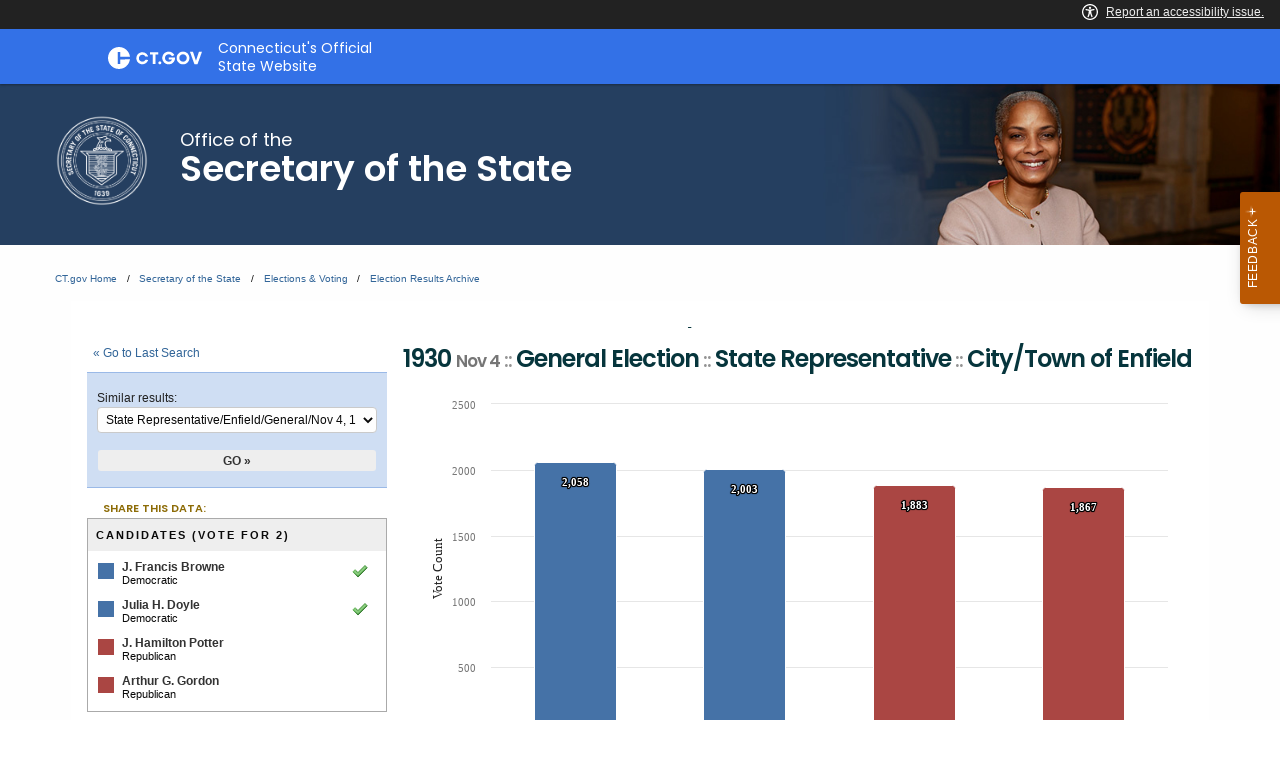

--- FILE ---
content_type: text/html; charset=UTF-8
request_url: https://electionhistory.ct.gov/eng/contests/view/20547
body_size: 29008
content:

<!DOCTYPE html>
<!--[if IE 8]> <html lang="en" class="ie8 no-js"> <![endif]-->
<!--[if IE 9]> <html lang="en" class="ie9 no-js"> <![endif]-->
<!--[if !IE]><!-->
<html lang="en">
<!--<![endif]-->

<!-- BEGIN HEAD -->
<head lang="en">


    <!-- ElectionStats All Tenants - Google tag (gtag.js) -->
    <script async src="https://www.googletagmanager.com/gtag/js?id=G-FD5MQ8810Z"></script>
    <script>
        window.dataLayer = window.dataLayer || [];
        function gtag(){dataLayer.push(arguments);}
        gtag('js', new Date());

        gtag('config', 'G-FD5MQ8810Z');
    </script>

    <title>State of Connecticut Elections Database &raquo; 1930 Nov 4 ::   General Election :: State Representative ::  City/Town of  Enfield</title>
    
    
	<meta property="fb:app_id" content="270866949612579" />
	<meta property="fb:admins" content="533737006" />
	<meta property="og:url" content="//electionhistory.ct.gov/eng/contests/view/20547" />
	<meta property="og:type" content="website" />
	<meta property="og:image" content="//electionhistory.ct.gov/img/us_states/ct/share_thumbnail.png" />
	<meta property="og:site_name" content="State of Connecticut Elections Database" />
	<meta property="og:title" content="State of Connecticut Elections Database &raquo; 1930 Nov 4 ::   General Election :: State Representative ::  City/Town of  Enfield" />
	<meta name="description" content="1930 Nov 4 ::   General Election :: State Representative ::  City/Town of  Enfield. Candidates in this contest and votes received: J. Francis Browne (26.3%), Julia H. Doyle (25.6%), J. Hamilton Potter (24.1%), Arthur G. Gordon (23.9%), Total Votes Cast (0.0%), and Total Ballots Cast (0.0%)." />
	<meta name="keywords" content="elections, results, votes, vote counts, ballot questions, data, statistics, stats, historical, candidates, governor, senator, representative, officials, voter, turnout, government, politics, transparency, campaign" />
	<meta property="og:description" content="1930 Nov 4 ::   General Election :: State Representative ::  City/Town of  Enfield. Candidates in this contest and votes received: J. Francis Browne (26.3%), Julia H. Doyle (25.6%), J. Hamilton Potter (24.1%), Arthur G. Gordon (23.9%), Total Votes Cast (0.0%), and Total Ballots Cast (0.0%)." />
	<meta http-equiv="X-UA-Compatible" content="IE=Edge">
	<meta content="width=device-width, initial-scale=1" name="viewport" />

    

<meta http-equiv="Content-Type" content="text/html; charset=utf-8" />
<link rel="shortcut icon" href="//electionhistory.ct.gov/img/icons/favicon.ico" />
<link rel="icon" type="image/gif" href="//electionhistory.ct.gov/img/icons/favicon.gif" />
<script type="text/javascript">
    
                
                function ___(uri) {
                    var lang = ElStatsView.app_language;
            
                    // Absolute link
                    if(uri.indexOf('//') > -1 && uri.indexOf('//') < 8) {
                        var arr = uri.split('//');
                        arr[1] = lang+'/'+arr[1];
                        uri = arr.join('//');
            
                    }
                    // Relative link
                    else {
                        uri = '/'+lang+'/'+uri;
                    }
                    
                    uri = uri.replace(lang+'//', lang+'/');
                    
                    // Fix cases of this function being run twice on this uri
                    uri = uri.replace('/'+lang+'/'+lang+'/', '/'+lang+'/');
            
                    return uri;
                }
                1</script>


<!-- ElectionStats CT - Google tag (gtag.js) -->
<script async src="https://www.googletagmanager.com/gtag/js?id=G-FFWKRRBJC6"></script>
<script>
  window.dataLayer = window.dataLayer || [];
  function gtag(){dataLayer.push(arguments);}
  gtag('js', new Date());

  gtag('config', 'G-FFWKRRBJC6');
</script>
  



<!-- css Includes: 
jquery-ui-1.8.14
jquery.qtip
global
charts
style
../themes-extended/metronic/assets/global/css/elstats/contests
error
top_bar
footer
navigation 
--> 

<link rel="stylesheet" type="text/css" href="//electionhistory.ct.gov/css/combined/css_combined----c515fffc6eed5078a50f8f887b109de2--time-2026-01-21_09-03.css"/>
<link rel="stylesheet" type="text/css" href="/css/tenant.css?cache--time-2026-01-21_09-03"/>
<link rel="stylesheet" type="text/css" href="/css/responsive.css?cache--time-2026-01-21_09-03"/>
<link rel="stylesheet" type="text/css" href="/css/combined/css-party-colors--tenant-ct.css?cache--time-2026-01-21_09-03"/>

<style type="text/css">
/* Custom CSS for ElStats */     /* Fix jQueryUI icons */ .ui-icon, .ui-widget-content .ui-icon, .ui-widget-header .ui-icon {   background-image: url(/css/combined/images/ui-icons_222222_256x240.png) !important; } div.section_title span.ui-icon {   left: 0px;   top: 1px; }  .cg-c-header.cg-c-header, .page-header .container {   font-size: 130%; } footer.footer {   font-size: 105%;  } footer.footer p.copy {   text-align: left;  } .cg-c-header.cg-c-header .cg-c-logo__title {   text-align: left;  }   .page-header .container h2 {   text-align: left; } .cg-c-search.cg-c-search-- { 	visibility: hidden;   } /* app.js activates this "Language+Settings" button in the CT top bar, but we must disable app.js, so we also disable this. */  .cg-c-settings__button {     visibility: hidden;  }  /* widen the desktop content area */ @media screen and (min-width: 1300px) and (max-width: 2000px) {   main#mainContent > section > div.row {     max-width: 85%;    } }  /* Change ElStats app elements */  #page_wrapper .three-fourth .loader {   height: auto;   width: 100%; } #page_wrapper .loader:before {   padding-top: 0;  } #page_wrapper .alert { padding: 4px; }  #page_wrapper .one-fourth .label, #page_wrapper .three-fourth.precinct_results .label {    background: none; }  #page_wrapper #search_tabs li {   padding-bottom: 4px; }  #page_wrapper { width: auto; }  #top_bar_wrapper { display: none; }  #page_wrapper table {   width: auto;   margin: 0; } #page_wrapper td {     }  #page_wrapper th.division .label {   color: #000;     font-size: 11px;   background: none; }   #page_wrapper table.precinct_data td.winner > div {   padding-top: 8px;   padding-bottom: 9px; } #page_wrapper table.precinct_data .expand_toggle {   padding: 4px 2px;  } #page_wrapper table.precinct_data a.expand_toggle:link, #page_wrapper table.precinct_data a.expand_toggle:visited, #page_wrapper table.precinct_data a.expand_toggle:focus {   text-decoration: underline;    outline: none; }  #page_wrapper a {   outline: none;  }  #page_wrapper tbody,  #page_wrapper tfoot,  #page_wrapper thead { border: none; background-color: none; background: none; } #page_wrapper tbody tr:nth-child(2n) { background: none; }   #page_wrapper input[type=text] {     display: inline;     height: auto; width: auto;     margin: 0;  }  #page_wrapper select,  .utility_bar select {     	height: auto;     width: auto;     max-width: 100%;      border: 1px solid #cacaca;     margin: 0;     font-size: 1em;     font-family: inherit;     line-height: normal;     color: #0a0a0a;     background-color: #fefefe;      -webkit-appearance: menulist-button;     -moz-appearance: menulist-button;     background-image: none;     background-size: 0px 0px;     background-position: center;     background-origin: content-box;     background-repeat: no-repeat;  }  #page_wrapper label {             display: inline;             margin: 0;             font-size: 1em;             font-weight: 400;             line-height: normal;                    }   #page_wrapper .submit, #page_wrapper .submit:hover, #page_wrapper .submit:active, #page_wrapper .submit:focus {     width: 100%;  	background: none;     box-shadow: none;     transition: none;     padding: 0px; margin: 0px;   border-bottom: none !important; }  #page_wrapper input[type=submit], #page_wrapper input[type=submit]:hover, #page_wrapper input[type=submit]:active, #page_wrapper input[type=submit]:focus {     box-shadow: none;     transition: none;      }  body.action_view #page_wrapper .search_controls input[type=submit], body.action_view #page_wrapper .search_controls input[type=submit]:hover, body.action_view #page_wrapper .search_controls input[type=submit]:active, body.action_view #page_wrapper .search_controls input[type=submit]:focus {   background: #EEE;   color: #333 !important;   border-bottom: none !important; }  #page_wrapper input.splashy.tan, #page_wrapper input.splashy.tan:hover, #page_wrapper input.splashy.tan:active, #page_wrapper input.splashy.tan:focus {     border: 1px solid rgb(188, 149, 66) !important;    }
</style>



<script>var ElStatsView = {}; ElStatsView.url_to_data = {"":""};  ElStatsView.ui = 0;  ElStatsView.contest_id = "20547";  ElStatsView.DOMAIN_BASE_SITE = "electionstats.com";  ElStatsView.ASSET_BASE_URL = "//electionhistory.ct.gov";  ElStatsView.COOKIE_PATH = "/";  ElStatsView.COOKIE_DOMAIN = ".electionhistory.ct.gov";  ElStatsView.dbg = 0;  ElStatsView.app_language = "eng";  ElStatsView.uri_encrypted = "aLltR5QkChSYFpDLdWPkpVeRjWlP-yth8i1dud0le3_DHlswhk83B_vbaBvz_uGk";  ElStatsView.SUBSTR_TO_ICON = {"\/csv":"file-csv","text\/tab-separated-values":"file-csv","\/pdf":"file-pdf","text\/html":"file-html","excel":"file-excel","officedocument.spreadsheet":"file-excel","officedocument.spre":"file-excel","\/xls":"file-excel","ms-word":"file-word","ms_word":"file-word","plain":"file-alt","text":"file-alt","":"file"};  ElStatsView.formSubmitAreYouSure = [];  ElStatsView.tenant_options = {"org_state_province":"CT","is_multiparty":1,"granular_division_types_for_viewing":[1,7],"division_types_with_branding":[1]};  ElStatsView.theme = "default"; </script>

<!-- js Includes: 
jquery-1.12.4
$.ajaxPrefilter( function( s ) { if ( s.crossDomain ) { s.contents.script = false; }} );
jquery-ui-1.13.2.min
$.browser={ msie: ( navigator.appName == 'Microsoft Internet Explorer') ? true : false };
highcharts-11.2.0/highcharts
highcharts-11.2.0/accessibility
datatables-1.12.0/jquery.dataTables.min
jquery.fixedTableHeader.min
jquery.qtip.min
jquery.scrollTo-min
jquery.sortElements
jquery.sortTableColumns
elstats/global
../themes-extended/metronic/assets/global/scripts/elstats/ajax 
--> 

<script type="text/javascript" src="//electionhistory.ct.gov/js/combined/js_combined----1ddeacb29c3f0d7498a1da2416c9c23b--time-2026-01-21_09-03.js"></script>
<script type="text/javascript" src="/js/jquery-bbq/jquery.ba-bbq.min.js"></script>
<script type="text/javascript" src="/js/jquery.cookie.js"></script> 

    <!-- For IE (any version) -->

    <!--[if IE]>
        
<link rel="stylesheet" type="text/css" href="/css/style_IE_only.css"/>    <![endif]-->

    <!-- For IE8 or older -->

    <!--[if lt IE 9]>
        
<script type="text/javascript" src="/js/css3-mediaqueries.js"></script>

       <style type="text/css">
         canvas, header, nav, section, article, aside, footer { display:block; }
       </style>
   
    <![endif]-->


    <!-- For IE7 or older -->

    <!--[if lte IE 7]>
        
<link rel="stylesheet" type="text/css" href="/css/style_IE7-_only.css"/>
<script type="text/javascript" src="/js/json2.js"></script>    <![endif]-->


    <!-- For IE6 or older :: transparent PNGs -->

    <!--[if lte IE 6]>

     
<script type="text/javascript" src="/js/supersleight-min.js"></script>
    <![endif]-->

   
    <script type="text/javascript">
     
           
           
           
                
                function historyListPush(h,url,limit) {
                    if(!h || typeof h == "undefined") {
                        h = {0: location.href};	
                    } 
                    
                    var length = $.jsonLength(h);  
                    
                    if(location.href != h[length-1]) {
                        h[length] = url;
                        
                        // Limit of [var limit] items
                        if(length >= limit) {
                            var h_new = {};
                            $.each(h, function(k,v) {
                                if(k == 0) { return true; } // continue
                                h_new[k-1] = v;
                            });
                            h = h_new;
                        }
                    }	
                    return h;
                    
                } // END function
                
                (function( $ ) {
                  $.jsonLength = function(obj) {
                    n = 0;
                    
                    if(!obj) { return n; }
                    
                    jQuery.each(obj, function(i, val) {
                      n++;
                    });
                    
                    return n;
                
                  };
                })( jQuery );
        
                 
                // History 
                // Holds this plus the last 2 pages visited
                if($.cookie) {
                    $.cookie.json = true;
                    
                    var h 		= $.cookie("history");
                    
                    
                    
                    hist = historyListPush(h,location.href,3);
                    
                    
             
                    
                    // Re-save cookie
                    $.removeCookie("history", { path: ElStatsView.COOKIE_PATH });
                    $.cookie("history", h, { expires: 1, domain: ElStatsView.COOKIE_DOMAIN, path: ElStatsView.COOKIE_PATH });	
                    
                    
                    // Now add to search history if applicable
                    if(location.href.indexOf("/search") > -1) {
                        var search_history  = $.cookie("search_history");
                        
                        if(typeof search_history == "undefined") { 
                            search_history = {}; 
                        }
                        search_history = historyListPush(search_history,location.href,3);
                        
                        //console.log(search_history);
                        
                        // Re-save cookie
                        $.removeCookie("search_history", { path: ElStatsView.COOKIE_PATH });
                        $.cookie("search_history", search_history, { expires: 1, domain: ElStatsView.COOKIE_DOMAIN, path: ElStatsView.COOKIE_PATH });	
                        
                         
                    }
                    
                }
                
                
                // Globals
                MapsRegistry = [];
                
                /**
                 * called by google_maps_init()
                 */
                function google_maps_init_each_in_registry() {
                 
                    $.each(MapsRegistry,function(k,v) {
                        var fn 		= window[v];
                        var sel 	= String("#"+v+" > .map_canvas").replace("gmap_init_","");
                        var canvas  = $(sel);
                        //console.log(sel);
                        if(canvas.length && canvas.html().length < 1 && typeof fn === "function") {	
                            fn();	
                            //console.log("fired...");
                        }
                    });
                }
                
                /**
                 * Init each map (coupled with MapHelper)
                 * Calls another function google_maps_init_each_in_registry()
                 * after checking for necessary JS dependencies
                 */ 
                function google_maps_init() {
                     
                    var src_maplabels 	   = ElStatsView.ASSET_BASE_URL + "/js/google-maplabel.js";
                    var src_canvas_for_ie  = ElStatsView.ASSET_BASE_URL + "/js/excanvas.compiled.js";
                    var src_canvas_text_for_ie  = ElStatsView.ASSET_BASE_URL + "/js/canvas.text.js";
                    
                    // If browser does NOT have canvas HTML5, then first load that shiv library (IE8-)
                    if(!Modernizr.canvas) { 
                        $.getScript(src_canvas_for_ie, function() {
                            $.getScript(src_canvas_text_for_ie, function() {
                                $.getScript(src_maplabels, function() { google_maps_init_each_in_registry(); });
                            });
                        });
                    } else {
                        // Add in library for map labels, and upon the script loading, fire the rest of the init routine.
                        $.getScript(src_maplabels, function() { google_maps_init_each_in_registry(); });
                    
                    }
                    
                }
      
 
     $(document).ready( function() {
      // Document Ready JS
     
                    
                    /**
                     * A11y upgrade:
                     * use semantic tags to toggle groups (using tags details and summary)
                     */
                    if($('details') && $('details').length) {
                        $('details').on('toggle', function (event) {
                            details = this; // native JS
                            details_jq = $($(this).get(0));
                            
                            // Toggle opens
                            if (details.open) {
                               
                                details_jq.find('span[class*="ui-icon-triangle"]').attr('class','ui-icon ui-icon-triangle-1-s');	
				 
                            } 
                            // Toggle closes
                            else {
                                
                                details_jq.find('span[class*="ui-icon-triangle"]').attr('class','ui-icon ui-icon-triangle-1-e');	
                            }
                            
                            // If user closes toggle, clear any form values inside
                            setTimeout(function () {
                                if (!details.open) {
                                    if (!details_jq.find('select').val('any')) {
            
                                        //div.find('select').val('');
            
                                        $.each(details_jq.find('select'), function(v,k) {
                                            $(v).empty();
                                        });
                                    }
                                }
                            }, 1000);
                        });
                    }
                     });
    </script>
    


    <script>
// A New Nation Votes -- special custom message
$(document).on('ready', function() {

	var nnv_link = $('.link_wrapper a#proofreading_pages');

	if(nnv_link.length && nnv_link.attr('href').indexOf('lib.tufts.edu') > -1) {
		
		var html = '<div class=" flash-message flash_success alert alert-success" id="flash_error"> <span>These historical results are from <em><a style="color: #337ab7;" href="https://elections.lib.tufts.edu/" target="_blank">A New Nation Votes</a></em> historical archive at Tufts University.</span></div>';

		$('.search_controls .inner').append(html);
	}

});
</script>

   <meta charset="utf-8" />
    <meta http-equiv="x-ua-compatible" content="ie=edge">
    <meta name="viewport" content="width=device-width, initial-scale=1.0">
    

<!--// ElStats disable to avoid conflicts

    <title>Elections  Voting  Home Page</title>
    <meta name="description" content="">
    <meta name="keywords" content="">
    
    <meta property="og:description" content="" />
    <meta property="og:title" content="Elections  Voting  Home Page" />
    <meta property="og:url" content="https://portal.ct.gov/sots/common-elements/v5-template---redesign/elections--voting--home-page" />
    <meta property="og:type" content="article">
    <meta property="og:site_name" content="CT.gov - Connecticut's Official State Website">
    <meta property="og:locale" content="en_US">
    <meta property="og:image" content="https://portal.ct.gov/Assets/Images/facebook-default_01.png">
    
    <meta name="twitter:card" content="summary">
    <meta name="twitter:url" content="https://portal.ct.gov/sots/common-elements/v5-template---redesign/elections--voting--home-page">
    <meta name="twitter:title" content="Elections  Voting  Home Page">
    <meta name="twitter:description" content="">
//-->


<!--Google Search Meta filters starts here-->

    <meta name="pagetype" content="webpages" />
    <!-- <PageMap>
            <DataObject type="PageData">
                <Attribute name="type">webpages</Attribute>
                <Attribute name="metatitle">Elections  Voting  Home Page</Attribute>
            </DataObject>
        </PageMap> -->
<!--Google Search Meta filters ends here-->
<!--Google Search Rich Snippet FAQ starts here-->



<!--Google Search Rich Snippet FAQ ends here-->
    
    <link rel="dns-prefetch" href="https://www.google.com" />
    <link rel="dns-prefetch" href="https://www.gstatic.com" />
    <link rel="dns-prefetch" href="https://translate.googleapis.com" />
    <link rel="dns-prefetch" href="https://static.hotjar.com" />
    <link rel="dns-prefetch" href="https://www.google-analytics.com" />
    <link rel="dns-prefetch" href="https://vc.hotjar.io" />
    <link rel="dns-prefetch" href="https://script.hotjar.com" />
    <link rel="dns-prefetch" href="https://vars.hotjar.com" />
    <link rel="dns-prefetch" href="https://rum-static.pingdom.net" />
    <link rel="dns-prefetch" href="https://www.googletagmanager.com">
    <link rel="dns-prefetch" href="https://ipmeta.io">
    <link rel="dns-prefetch" href="https://use.typekit.net">
    <link rel="dns-prefetch" href="https://translate.google.com">


    
    <!-- Google Tag Manager -->

    <script>
(function(w,d,s,l,i){w[l]=w[l]||[];w[l].push(

{'gtm.start': new Date().getTime(),event:'gtm.js'}
);var f=d.getElementsByTagName(s)[0],
j=d.createElement(s),dl=l!='dataLayer'?'&l='+l:'';j.async=true;j.src=
'https://www.googletagmanager.com/gtm.js?id='+i+dl;f.parentNode.insertBefore(j,f);
})(window,document,'script','dataLayer','GTM-56QR6CG');</script>
 <!-- IpMeta must be included after Google Analytics -->
    <script src="https://ipmeta.io/plugin.js"></script>
    <script>
        var data = provideGtmPlugin({
            apiKey: '10c1f82633b1a4f3685aa4e6b627aacbf78a898979bd89ce49582af001c8cc50',
        });
        window.dataLayer = window.dataLayer || [];
        window.dataLayer.push(data);
    </script>
 <!-- End Google Tag Manager -->
 <!-- Google Tag Manager (noscript) -->
    <!-- End Google Tag Manager (noscript) -->


    <style>
        @charset "UTF-8";

        html {
            font-family: sans-serif;
            -ms-text-size-adjust: 100%;
            -webkit-text-size-adjust: 100%
        }

        article,
        header,
        main,
        nav,
        section {
            display: block
        }

        a {
            background-color: transparent
        }

        img {
            border: 0
        }

        button,
        input {
            color: inherit;
            font: inherit;
            margin: 0
        }

        button {
            overflow: visible
        }

        button {
            text-transform: none
        }

        button {
            -webkit-appearance: button
        }

            button::-moz-focus-inner,
            input::-moz-focus-inner {
                border: 0;
                padding: 0
            }

        input {
            line-height: normal
        }

            input[type=checkbox] {
                box-sizing: border-box;
                padding: 0
            }

            input[type=search] {
                -webkit-appearance: textfield;
                box-sizing: content-box
            }

                input[type=search]::-webkit-search-cancel-button,
                input[type=search]::-webkit-search-decoration {
                    -webkit-appearance: none
                }

        html {
            font-size: 100%;
            box-sizing: border-box
        }

        *,
        :after,
        :before {
            box-sizing: inherit
        }

        body {
            padding: 0;
            margin: 0;
            font-family: Helvetica Neue, Helvetica, Roboto, Arial, sans-serif;
            font-weight: 400;
            line-height: 1.5;
            color: #0a0a0a;
            background: #fefefe;
            -webkit-font-smoothing: antialiased;
            -moz-osx-font-smoothing: grayscale
        }

        img {
            max-width: 100%;
            height: auto;
            -ms-interpolation-mode: bicubic;
            display: inline-block;
            vertical-align: middle
        }

        button {
            -webkit-appearance: none;
            -moz-appearance: none;
            background: 0 0;
            padding: 0;
            border: 0;
            border-radius: 0;
            line-height: 1
        }

        .row {
            max-width: 75rem;
            margin-left: auto;
            margin-right: auto
        }

            .row:after,
            .row:before {
                content: " ";
                display: table
            }

            .row:after {
                clear: both
            }

            .row .row {
                margin-left: -.625rem;
                margin-right: -.625rem
            }

        @media screen and (min-width:40em) {
            .row .row {
                margin-left: -.9375rem;
                margin-right: -.9375rem
            }
        }

        .cg-c-header__menu,
        .cg-c-logo,
        .columns {
            width: 100%;
            float: left;
            padding-left: .625rem;
            padding-right: .625rem
        }

        @media screen and (min-width:40em) {

            .cg-c-header__menu,
            .cg-c-logo,
            .columns {
                padding-left: .9375rem;
                padding-right: .9375rem
            }
        }

        .cg-c-header__menu:last-child:not(:first-child),
        .columns:last-child:not(:first-child) {
            float: right
        }

        .cg-c-header__menu,
        .cg-c-logo,
        .small-12 {
            width: 100%
        }

        @media screen and (min-width:40em) {
            .medium-2 {
                width: 16.66667%
            }

            .medium-4 {
                width: 33.33333%
            }

            .cg-c-logo {
                width: 41.66667%
            }

            .cg-c-header__menu {
                width: 58.33333%
            }

            .medium-8 {
                width: 66.66667%
            }

            .medium-10 {
                width: 83.33333%
            }
        }

        @media screen and (min-width:64em) {

            .cg-c-logo,
            .large-4 {
                width: 33.33333%
            }

            .cg-c-header__menu,
            .large-8 {
                width: 66.66667%
            }
        }

        div,
        h2,
        li,
        p,
        ul {
            margin: 0;
            padding: 0
        }

        p {
            font-size: inherit;
            line-height: 1.6;
            margin-bottom: 1rem;
            text-rendering: optimizeLegibility
        }

        strong {
            line-height: inherit
        }

        strong {
            font-weight: 700
        }

        h2 {
            font-family: Helvetica Neue, Helvetica, Roboto, Arial, sans-serif;
            font-weight: 400;
            font-style: normal;
            color: inherit;
            text-rendering: optimizeLegibility;
            margin-top: 0;
            margin-bottom: .5rem;
            line-height: 1.4
        }

        h2 {
            font-size: 1.25rem
        }

        @media screen and (min-width:40em) {
            h2 {
                font-size: 2.5rem
            }
        }

        a {
            color: #0071bb;
            text-decoration: none;
            line-height: inherit
        }

            a img {
                border: 0
            }

        ul {
            line-height: 1.6;
            margin-bottom: 1rem;
            list-style-position: outside
        }

        li {
            font-size: inherit
        }

        ul {
            list-style-type: disc
        }

        ul {
            margin-left: 1.25rem
        }

        .cg-c-button,
        .cg-c-search__button,
        .cg-c-settings__button {
            display: inline-block;
            text-align: center;
            line-height: 1;
            -webkit-appearance: none;
            vertical-align: middle;
            border: 1px solid transparent;
            border-radius: 0;
            padding: .85em 1em;
            margin: 0 0 1rem;
            font-size: .9rem;
            background-color: #0071bb;
            color: #fefefe
        }

        [type=search] {
            display: block;
            box-sizing: border-box;
            width: 100%;
            height: 2.4375rem;
            padding: .5rem;
            border: 1px solid #cacaca;
            margin: 0 0 1rem;
            font-family: inherit;
            font-size: 1rem;
            color: #0a0a0a;
            background-color: #fefefe;
            box-shadow: inset 0 1px 2px hsla(0, 0%, 4%, .1);
            border-radius: 0;
            -webkit-appearance: none;
            -moz-appearance: none
        }

        input:-ms-input-placeholder {
            color: #cacaca
        }

        [type=button],
        [type=submit] {
            border-radius: 0;
            -webkit-appearance: none;
            -moz-appearance: none
        }

        input[type=search] {
            box-sizing: border-box
        }

        [type=checkbox] {
            margin: 0 0 1rem
        }

            [type=checkbox] + label {
                display: inline-block;
                margin-left: .5rem;
                margin-right: 1rem;
                margin-bottom: 0;
                vertical-align: baseline
            }

        label {
            display: block;
            margin: 0;
            font-size: .875rem;
            font-weight: 400;
            line-height: 1.8;
            color: #0a0a0a
        }

        .cg-c-search {
            display: table;
            width: 100%;
            margin-bottom: 1rem
        }

            .cg-c-search > :first-child,
            .cg-c-search > :last-child > * {
                border-radius: 0
            }

        .cg-c-search__group-button,
        .cg-c-search__input {
            margin: 0;
            white-space: nowrap;
            display: table-cell;
            vertical-align: middle
        }

        .cg-c-search__input {
            border-radius: 0;
            height: 2.5rem
        }

        .cg-c-search__group-button {
            padding-top: 0;
            padding-bottom: 0;
            text-align: center;
            height: 100%;
            width: 1%
        }

            .cg-c-search__group-button button {
                margin: 0
            }

        .cg-c-search .cg-c-search__group-button {
            display: table-cell
        }

        .cg-c-menu {
            margin: 0 0 1rem;
            padding: 1rem;
            border: 1px solid hsla(0, 0%, 4%, .25);
            border-radius: 0;
            position: relative;
            color: #0a0a0a;
            background-color: #fff
        }

            .cg-c-menu > :first-child {
                margin-top: 0
            }

            .cg-c-menu > :last-child {
                margin-bottom: 0
            }

        .close-button {
            position: absolute;
            color: #8a8a8a;
            right: 1rem;
            top: .5rem;
            font-size: 2em;
            line-height: 1
        }

        body,
        html {
            height: 100%
        }

        .off-canvas-wrapper {
            width: 100%;
            overflow-x: hidden;
            position: relative;
            -webkit-backface-visibility: hidden;
            backface-visibility: hidden;
            -webkit-overflow-scrolling: auto
        }

        .off-canvas-wrapper-inner {
            position: relative;
            width: 100%;
            min-height: 100%
        }

            .off-canvas-wrapper-inner:after,
            .off-canvas-wrapper-inner:before {
                content: " ";
                display: table
            }

            .off-canvas-wrapper-inner:after {
                clear: both
            }

        .off-canvas-content {
            min-height: 100%;
            background: #fefefe;
            -webkit-backface-visibility: hidden;
            backface-visibility: hidden;
            z-index: 1;
            padding-bottom: .1px;
            box-shadow: 0 0 10px hsla(0, 0%, 4%, .5)
        }

        .off-canvas {
            position: absolute;
            background: #e6e6e6;
            z-index: -1;
            max-height: 100%;
            overflow-y: auto;
            transform: translateX(0)
        }

            .off-canvas.position-right {
                right: -250px;
                top: 0;
                width: 250px
            }

        .switch {
            height: 2rem;
            margin-bottom: 1rem;
            outline: 0;
            position: relative;
            color: #fefefe;
            font-weight: 700;
            font-size: .875rem
        }

        .switch-input {
            opacity: 0;
            position: absolute;
            margin-bottom: 0
        }

        .switch-paddle {
            background: #cacaca;
            display: block;
            position: relative;
            width: 4rem;
            height: 2rem;
            border-radius: 0;
            color: inherit;
            font-weight: inherit
        }

        input + .switch-paddle {
            margin: 0
        }

        .switch-paddle:after {
            background: #fefefe;
            content: "";
            display: block;
            position: absolute;
            height: 1.5rem;
            left: .25rem;
            top: .25rem;
            width: 1.5rem;
            transform: translateZ(0);
            border-radius: 0
        }

        .switch-active,
        .switch-inactive {
            position: absolute;
            top: 50%;
            transform: translateY(-50%)
        }

        .switch-active {
            left: 8%;
            display: none
        }

        .switch-inactive {
            right: 15%
        }

        @media screen and (min-width:64em) {
            .cg-c-settings__icon {
                display: none !important
            }
        }

        @media screen and (max-width:63.9375em) {
            .cg-c-settings__label {
                display: none !important
            }
        }

        .show-for-sr,
        .show-on-focus {
            position: absolute !important;
            width: 1px;
            height: 1px;
            overflow: hidden;
            clip: rect(0, 0, 0, 0)
        }

            .show-on-focus:active,
            .show-on-focus:focus {
                /*position: static !important;*/
                width: auto;
                height: auto;
                overflow: visible;
                clip: auto
            }

        .cg-c-logo__img,
        .cg-c-logo__title {
            float: left !important
        }

        .cg-c-settings__button {
            float: right !important
        }

        @font-face {
            font-family: foundation-icons;
            src: url(//electionhistory.ct.gov/files/tenants/ct/assets/foundation-icons.eot);
            src: url(//electionhistory.ct.gov/files/tenants/ct/assets/foundation-icons.eot#iefix) format("embedded-opentype"), url(//electionhistory.ct.gov/files/tenants/ct/assets/foundation-icons.woff) format("woff"), url(//electionhistory.ct.gov/files/tenants/ct/assets/foundation-icons.ttf) format("truetype"), url(//electionhistory.ct.gov/files/tenants/ct/assets/foundation-icons.svg#fontcustom) format("svg");
            font-weight: 400;
            font-style: normal
        }

        .cg-c-search__icon:before,
        .cg-c-settings__icon:before {
            font-family: foundation-icons;
            font-style: normal;
            font-weight: 400;
            font-variant: normal;
            text-transform: none;
            line-height: 1;
            -webkit-font-smoothing: antialiased;
            display: inline-block;
            text-decoration: inherit
        }

        .cg-c-search__icon:before {
            content: "\f16c"
        }

        .cg-c-settings__icon:before {
            content: "\f214"
        }

        :focus {
            outline: 0
        }

        body {
            font-family: open-sans, Open Sans, Helvetica Neue, Helvetica, Roboto, Arial, sans-serif;
            height: 100%
        }

        a {
            color: #0771bb
        }

        h2 {
            font-family: museo, Museo, Helvetica Neue, Helvetica, Roboto, Arial, sans-serif;
            font-weight: 500
        }

        .off-canvas,
        .off-canvas-wrapper {
            background: #054266
        }

        .off-canvas {
            padding: 1em
        }

            .off-canvas .title {
                font-size: 1em;
                font-weight: 600;
                color: #fff
            }

            .off-canvas .close-button {
                color: #fff
            }

        input[type=search] {
            -webkit-appearance: none
        }

        nav {
            max-width: 75rem;
            margin-left: auto;
            margin-right: auto
        }

            nav:after,
            nav:before {
                content: " ";
                display: table
            }

            nav:after {
                clear: both
            }

        .settings-menu {
            margin: 0;
            list-style: none;
            color: #fff
        }

            .settings-menu * {
                font-family: museo-sans, Museo Sans, Helvetica Neue, Helvetica, Roboto, Arial, sans-serif
            }

            .settings-menu li {
                margin-bottom: 1em
            }

            .settings-menu strong {
                display: block;
                font-size: .8em
            }

            .settings-menu .contrast,
            .settings-menu .font-size {
                padding: 0 .5em
            }

                .settings-menu .contrast .switch {
                    margin-bottom: 1.5rem
                }

                .settings-menu .contrast .switch-paddle {
                    margin: 10px 0 4px;
                    border-radius: 3px;
                    color: #054266;
                    background: #fff
                }

                    .settings-menu .contrast .switch-paddle:after {
                        border-radius: 2px;
                        background: #054266
                    }

                .settings-menu .font-size button {
                    margin-right: 1em
                }

                    .settings-menu .font-size button:before {
                        font-family: foundation-icons;
                        font-style: normal;
                        font-weight: 400;
                        font-variant: normal;
                        text-transform: none;
                        line-height: 1;
                        -webkit-font-smoothing: antialiased;
                        display: inline-block;
                        text-decoration: inherit;
                        content: "\f114";
                        color: #fff;
                        vertical-align: -35%;
                        font-size: 20px
                    }

                    .settings-menu .font-size button#increaseFont:before {
                        font-size: 30px
                    }

            .settings-menu li:not(:first-child) {
                border-top: 1px solid
            }

                .settings-menu li:not(:first-child) strong {
                    margin-top: .5em
                }

            .settings-menu input[type=checkbox] {
                position: absolute
            }

        .backto-top {
            border-radius: 3px;
            display: inline-block;
            height: 40px;
            width: 40px;
            position: fixed;
            bottom: 20px;
            right: 10px;
            box-shadow: 1px 1px 8px rgba(0, 0, 0, .35);
            overflow: hidden;
            text-align: center;
            white-space: nowrap;
            background: #f5a054;
            visibility: hidden;
            opacity: 0;
            color: #fff;
            padding-top: 1em;
            text-transform: uppercase;
            z-index: 999;
            font-weight: 700
        }

            .backto-top:before {
                border-style: solid;
                border-width: 3px 3px 0 0;
                content: "";
                display: inline-block;
                height: 10px;
                position: absolute;
                vertical-align: top;
                width: 10px;
                left: 38%;
                top: 25%;
                transform: rotate(-45deg)
            }

        @media only screen and (min-width:40.063em) {
            .backto-top {
                bottom: 20px;
                right: 20px
            }
        }

        @media only screen and (min-width:64.063em) {
            .backto-top {
                height: 60px;
                width: 60px;
                right: 30px;
                bottom: 30px;
                padding-top: 1.6em
            }

                .backto-top:before {
                    left: 42%
                }
        }

        .no-js .backto-top {
            opacity: 1
        }

        @media screen and (max-width:39.9375em) {
            .intro .cg-c-search {
                padding: 0 .5em
            }
        }

        section {
            padding: .5em 0
        }

        @media screen and (min-width:40em) {
            section {
                padding: 1em 0 2em
            }
        }

        @media screen and (min-width:64em) {
            section {
                padding: 2em 0 4em
            }
        }


        .container {
            position: relative;
            max-width: 75rem;
            margin-left: auto;
            margin-right: auto
        }

            .container:after,
            .container:before {
                content: " ";
                display: table
            }

            .container:after {
                clear: both
            }

        .intro {
            background-size: cover;
            -moz-background-size: cover;
            -webkit-background-size: cover;
            -o-background-size: cover;
            background-position: 50%;
            background-repeat: no-repeat
        }

        @media screen and (max-width:39.9375em) {
            .intro {
                background: rgba(70, 93, 108, .9)
            }

                .intro[style] {
                    background-image: none !important
                }
        }

        label {
            font-weight: 600
        }

        main {
            height: auto !important;
            min-height: calc(100vh - 10em)
        }

        .alert {
            background: #db6b71;
            padding: 1em 0;
            position: relative
        }

            .alert .message {
                width: 100%;
                float: left;
                padding-left: .625rem;
                padding-right: .625rem
            }

        @media screen and (min-width:40em) {
            .alert .message {
                padding-left: .9375rem;
                padding-right: .9375rem
            }
        }

        .alert .message:before {
            font-family: foundation-icons;
            font-style: normal;
            font-weight: 400;
            font-variant: normal;
            text-transform: none;
            line-height: 1;
            -webkit-font-smoothing: antialiased;
            display: inline-block;
            text-decoration: inherit;
            content: "\f101";
            color: #fff;
            position: relative;
            float: left;
            top: .7rem;
            line-height: 0;
            left: 0;
            font-size: 3rem
        }

        @media screen and (max-width:39.9375em) {
            .alert .message:before {
                float: none;
                top: 0;
                font-size: 2rem
            }
        }

        .alert p {
            margin: 0;
            color: #fff
        }

        @media screen and (min-width:40em) {
            .alert p {
                padding-left: 4rem
            }
        }

        .alert a {
            color: #ececec;
            text-decoration: underline
        }

        .cg-c-button,
        .cg-c-search__button,
        .cg-c-settings__button {
            border-radius: 3px;
            font-weight: 600
        }

        input[type=search] {
            border-radius: 3px
        }

        input::-webkit-input-placeholder {
            font-weight: 400;
            color: #8792a4
        }

        input:-moz-placeholder,
        input::-moz-placeholder {
            font-weight: 400;
            color: #8792a4
        }

        input:-ms-input-placeholder {
            font-weight: 400;
            color: #8792a4
        }

        input[type=checkbox] {
            float: left;
            top: 6px;
            position: relative;
            margin-right: 1em
        }

        :focus {
            outline: 2px solid #0771bb;
            border-radius: 0;
            border: 0 !important
        }

        .cg-c-menu {
            background: rgba(1, 14, 21, .69);
            color: #fff
        }

            .cg-c-menu a,
            .cg-c-menu label,
            .cg-c-menu li {
                color: #fff
            }

        .skip-link {
            color: #fff;
            padding: .25em 1em;
            display: block;
            float: left;
            margin: .25em
        }

        .cg-c-button,
        .cg-c-search__button,
        .cg-c-settings__button {
            background: #0771bb
        }

        .off-canvas.position-right {
            visibility: hidden
        }

        input[type=search]::-webkit-search-cancel-button {
            -webkit-appearance: none
        }

        .language-widget {
            margin-top: .75em
        }

            .language-widget * {
                font-family: museo-sans, Museo Sans, Helvetica Neue, Helvetica, Roboto, Arial, sans-serif
            }

        body {
            top: 0 !important
        }

        .cg-c-button.cg-c-button {
            font-family: museo-sans, Museo Sans, Helvetica Neue, Helvetica, Roboto, Arial, sans-serif;
            font-size: 1rem
        }

        .cg-c-button__icon--forward-arrow:before {
            content: "";
            display: inline-block;
            position: absolute;
            border-style: solid;
            border-width: 2px 2px 0 0;
            height: 8px;
            width: 8px;
            right: .1em;
            top: .33em;
            transform: rotate(45deg)
        }

        @media screen and (min-width:40em) {
            .cg-c-button__icon--forward-arrow:before {
                right: .25em;
                height: 10px;
                width: 10px
            }
        }

        .cg-c-button.cg-c-button--icon-end {
            padding-right: 1.75rem;
            position: relative
        }

            .cg-c-button.cg-c-button--icon-end [class*=__icon] {
                position: absolute;
                right: .6rem;
                font-size: 2em;
                top: .2em
            }

        @media screen and (min-width:40em) {
            .cg-c-button.cg-c-button--icon-end {
                padding-right: 2.5rem
            }
        }

        .cg-c-button--bright {
            background: #f5a054
        }

        .cg-c-card.cg-c-card {
            width: 100%;
            font-family: museo-sans, Museo Sans, Helvetica Neue, Helvetica, Roboto, Arial, sans-serif;
            margin-bottom: 1em;
            bottom: 0;
            position: relative;
            box-shadow: none;
            float: left;
            background: #fff;
            border: 1px solid #ececec;
            box-shadow: 0 .1vw .1vw -.1vw rgba(0, 0, 0, .33)
        }

        .cg-c-card__url {
            display: block;
            color: #054266
        }

        @media screen and (max-width:39.9375em) {
            .cg-c-card__header {
                float: left;
                width: 33%
            }
        }

        .cg-c-card__img {
            width: 100%
        }

        .cg-c-header.cg-c-header {
            background: #3a95d2;
            box-shadow: 0 1px 3px rgba(0, 0, 0, .12), 0 1px 2px rgba(0, 0, 0, .24);
            position: relative;
            z-index: 10
        }

        .cg-c-logo.cg-c-logo {
            max-height: 3.5em
        }

        .cg-c-logo__link {
            display: inline-block;
            padding: .5rem .5rem .4rem;
            margin-top: 2px
        }

        .cg-c-logo__img {
            margin-right: 1em;
            width: 3.25rem
        }

        @media screen and (min-width:64em) {
            .cg-c-logo__img {
                width: 3.875rem
            }
        }

        .cg-c-logo__title {
            font-family: museo, Museo, Helvetica Neue, Helvetica, Roboto, Arial, sans-serif;
            line-height: 1.3;
            font-size: .8em;
            color: #fff
        }

        @media screen and (min-width:64em) {
            .cg-c-logo__title {
                font-size: .9em
            }
        }

        .cg-c-list.cg-c-list {
            margin: 0 0 1.5em;
            list-style: none;
            font-family: museo-sans, Museo Sans, Helvetica Neue, Helvetica, Roboto, Arial, sans-serif
        }

        .cg-c-list__item:not(:first-child) {
            border-top: 1px solid #d8d8d8
        }

        .cg-c-menu .cg-c-list__item:not(:first-child) {
            border-top: 1px solid hsla(0, 0%, 100%, .15)
        }

        .cg-c-list__link {
            display: block;
            position: relative;
            padding: .5rem 2rem .5rem 1rem
        }

        .cg-c-list__link--bright {
            color: #f5a054 !important
        }

        .cg-c-list__link--arrow:before {
            content: "";
            display: inline-block;
            position: absolute;
            vertical-align: top;
            border-style: solid;
            border-width: 2px 2px 0 0;
            height: 8px;
            width: 8px;
            right: 10px;
            top: 50%;
            margin-top: -5px;
            transform: rotate(45deg)
        }

        @media screen and (min-width:64em) {
            .cg-c-list__link--arrow:before {
                height: 10px;
                width: 10px;
                right: 16px
            }
        }

        .cg-c-list__link--large {
            font-size: 1.1em
        }

        @media screen and (min-width:40em) {
            .cg-c-list__link--large {
                font-size: 1.2em
            }
        }

        .cg-c-menu.cg-c-menu {
            border-radius: 3px
        }

        .cg-c-search.cg-c-search {
            padding: .5em 0;
            margin: 0
        }

            .cg-c-search.cg-c-search .cg-c-search__input {
                -webkit-appearance: none !important
            }

        .cg-c-search__input {
            font-family: museo-sans, Museo Sans, Helvetica Neue, Helvetica, Roboto, Arial, sans-serif;
            border-color: #cacaca;
            border-radius: 3px 0 0 3px !important;
            -webkit-border-radius: 3px 0 0 3px !important
        }

        .cg-c-search__button {
            background: #054266;
            border-radius: 0 3px 3px 0 !important;
            height: 2.5rem;
            padding: .5em 1.2em;
            font-size: 1.1em
        }

        @media screen and (max-width:39.9375em) {
            .cg-c-search__button {
                padding: .5em .75em
            }
        }

        .cg-c-search__icon {
            font-size: 1.2em
        }

        .cg-c-search__label {
            font-family: museo-sans, Museo Sans, Helvetica Neue, Helvetica, Roboto, Arial, sans-serif
        }

        .cg-c-section-title.cg-c-section-title {
            position: relative;
            font-family: museo-sans, Museo Sans, Helvetica Neue, Helvetica, Roboto, Arial, sans-serif;
            font-size: 1.4em;
            margin: 1em 0 0
        }

        @media screen and (min-width:40em) {
            .cg-c-section-title.cg-c-section-title {
                font-size: 2em;
                margin: 0
            }
        }

        .cg-c-settings.cg-c-settings {
            padding: .5em 0;
            margin: 0
        }

        .cg-c-settings__button {
            background: #054266;
            font-family: museo-sans, Museo Sans, Helvetica Neue, Helvetica, Roboto, Arial, sans-serif;
            height: 2.5rem;
            margin: 0;
            font-size: .85em
        }

        @media screen and (max-width:63.9375em) {
            .cg-c-settings__button {
                position: absolute;
                top: .5em;
                right: .6em;
                font-size: 1.1em;
                padding: .5em .8em
            }
        }

        .cg-c-settings__label {
            font-family: museo-sans, Museo Sans, Helvetica Neue, Helvetica, Roboto, Arial, sans-serif;
            color: #fff
        }

        .cg-c-hero.cg-c-hero {
            background-size: cover;
            -moz-background-size: cover;
            -webkit-background-size: cover;
            -o-background-size: cover;
            background-position: center center;
            background-repeat: no-repeat;
            position: relative;
            overflow: hidden;
            padding: 1em 0;
            z-index: 1
        }

        @media screen and (max-width:39.9375em) {
            .cg-c-hero.cg-c-hero {
                background: 0 0 !important
            }
        }

        @media screen and (min-width:64em) {
            .cg-c-hero.cg-c-hero {
                padding: 2em 0
            }
        }

        .cg-c-hero.cg-c-hero:after {
            background: #054266;
            background: -moz-linear-gradient(45deg, #054266 0, #023a55 100%);
            background: -webkit-gradient(left bottom, right top, color-stop(0, #054266), color-stop(100%, #023a55));
            background: -webkit-linear-gradient(45deg, #054266 0, #023a55 100%);
            background: -o-linear-gradient(45deg, #054266 0, #023a55 100%);
            background: -ms-linear-gradient(45deg, #054266 0, #023a55 100%);
            background: linear-gradient(45deg, #054266 0, #023a55 100%);
            content: "";
            position: absolute;
            top: 0;
            right: 0;
            bottom: 0;
            left: 0;
            z-index: 0
        }

        @media screen and (min-width:40em) {
            .cg-c-hero.cg-c-hero[style*=background]:after {
                background: rgba(2, 58, 85, .33)
            }
        }

        .cg-c-hero.cg-c-hero * {
            z-index: 1
        }

        .cg-c-hero.cg-c-hero .featured {
            position: relative;
            border-radius: 0
        }

            .cg-c-hero.cg-c-hero .featured a {
                border-radius: 0;
                padding: 0
            }

            .cg-c-hero.cg-c-hero .featured img {
                border-radius: 0
            }

            .cg-c-hero.cg-c-hero .featured h3 {
                font-family: museo-sans, "Museo Sans", "Helvetica Neue", Helvetica, Roboto, Arial, sans-serif;
                padding: 1.5rem 1rem 0
            }

            .cg-c-hero.cg-c-hero .featured p {
                padding: 0 1rem 1.5rem
            }
    </style>

    
    <link rel="preload" href="//portal.ct.gov/assets/css/app.css?v=8" as="style">
    <link rel="preload" href="//portal.ct.gov/assets/css/dsf-legacy-styles.css" as="style">

    
    <link rel="stylesheet"
          as="style"
          media="print" onload="this.media='all'"
          href="//portal.ct.gov/assets/css/app.css??v=7">

    <link rel="stylesheet"
          as="style"
          media="print" onload="this.media='all'"
          href="//portal.ct.gov/assets/css/dsf-legacy-styles.css?v=7">

    
    <noscript><link rel="stylesheet" href="//portal.ct.gov/assets/css/app.css?v=7"></noscript>
    <noscript><link rel="stylesheet" href="//portal.ct.gov/assets/css/dsf-legacy-styles.css?v=7"></noscript>

    

    <!--[if lt IE 9]>
        <script src="//portal.ct.gov/assets/js/html5shiv.js"></script>
    <![endif]-->

    <script src="https://use.typekit.net/pyg1doj.js"></script>

    <script>try { Typekit.load({ async: true }); } catch (e) { }</script>
    <script>
        var _prum = [['id', '5579d063abe53d913a55de35'],
        ['mark', 'firstbyte', (new Date()).getTime()]];
        (function () {
            var s = document.getElementsByTagName('script')[0]
                , p = document.createElement('script');
            p.async = 'async';
            p.src = '//rum-static.pingdom.net/prum.min.js';
            s.parentNode.insertBefore(p, s);
        })();
    </script>

    <script>
        (function (h, o, t, j, a, r) {
        h.hj = h.hj || function ()
        { (h.hj.q = h.hj.q || []).push(arguments) }
        ;
        h._hjSettings =
        { hjid: 218205, hjsv: 5 }
        ;
        a = o.getElementsByTagName('head')[0];
        r = o.createElement('script'); r.async = 1;
        r.src = t + h._hjSettings.hjid + j + h._hjSettings.hjsv;
        a.appendChild(r);
        })(window, document, '//static.hotjar.com/c/hotjar-', '.js?sv=');
    </script>
    <script src="//portal.ct.gov/assets/js/acc-bundle.js"></script>


    <!-- ElStats: ShareThis social share buttons -->
    <script type="text/javascript" src="https://platform-api.sharethis.com/js/sharethis.js#property=6495effb6fc24400124f2bba&product=inline-share-buttons&source=platform" async="async"></script>

</head>

 
  

<body  class="controller_contests action_view tenant tenant_ct elstats st__production">





       <noscript>
            <iframe src="https://www.googletagmanager.com/ns.html?id=GTM-56QR6CG"
                    height="0" width="0" style="display:none;visibility:hidden"></iframe>
        </noscript>
    <!--[if lte IE 8]>
         <div class="browser">
             <h3>If you are viewing this version of CT.gov, you are using an unsupported browser or you are in Internet Explorer 9 using
             compatibility mode. This means that the design and layout of the site is not fully supported, however the content of the
             site is still fully accessible and functional. For the full website experience, please update your browser to one of the
             following:
                 <a href="//portal.ct.gov/web/20130921201018/https://www.google.com/intl/en/chrome/browser/">Google Chrome</a>,
                 <a href="//portal.ct.gov/web/20130921201018///www.mozilla.org/en-US/firefox/new/">Firefox</a>,
                 <a href="//portal.ct.gov/web/20130921201018///www.apple.com/safari/">Safari</a>,
                 <a href="//portal.ct.gov/web/20130921201018///windows.microsoft.com/en-us/internet-explorer/download-ie">Internet Explorer 10</a>         or higher.</h3>
         </div>
     <![endif]-->
    <a class="show-on-focus skip-link" href="#mainContent">Skip to Content</a>

    <noscript>
        <div class="row">
            <div class="small-12 columns">
                <br>
                <strong>Warning!</strong>
            </div>
            <div class="small-12 columns">
                <p>It seems that JavaScript is not working in your browser. It could be because it is not supported, or that JavaScript is intentionally disabled. Some of the features on CT.gov will not function properly with out javascript enabled.</p>
            </div>
        </div>
    </noscript>
	<access-bar></access-bar>
    <div class="off-canvas-wrapper">
        <div class="off-canvas-wrapper-inner" data-off-canvas-wrapper>
            <div class="off-canvas position-right" id="offCanvasRight" data-off-canvas data-position="right">
                <!-- Close button -->
                <button class="close-button" aria-label="Close menu" type="button" data-close>
                    <span aria-hidden="true">&times;</span>
                </button>

                <p class="title">Settings Menu</p>
                <!-- Menu -->
                <ul class="settings-menu">

                    <li class="language">
                        <strong>Language</strong>
                        <!-- Google Translate Widget -->
                        <style>
                            .goog-te-menu-value:before {
                                background-image: url("//portal.ct.gov/Assets/img/Google_Translate_logo.svg");
                            }
                        </style>

                        <div class="language-widget">
                            <div id="google_translate_element"></div>
                        </div>
                        <script
                            type="text/javascript"
                            src="//translate.google.com/translate_a/element.js?cb=googleTranslateElementInit"
                             async></script>

                            <script>
                            function googleTranslateElementInit() {
                                new google.translate.TranslateElement(
                                {
                                    pageLanguage: "en",
                                    includedLanguages: "ar,zh-CN,zh-TW,en,fr,de,ht,hi,it,ko,ps,pl,pt,ru,es,tl,uk,vi",
                                    layout: google.translate.TranslateElement.InlineLayout.SIMPLE,
                                    autoDisplay: false
                                },
                                "google_translate_element"
                                );
                            }
                            </script>

                    </li>
                    <li class="contrast">
                        <strong>High Contrast</strong>
                        <div class="switch">
                             <input class="switch-input" id="contrast-btn" type="checkbox" name="contrast-btn"
                                tabindex="0">
                            <label class="switch-paddle notranslate" for="contrast-btn">
                                <span class="show-for-sr">High Contrast Mode On or Off switch</span>
                                <span class="switch-active" aria-hidden="true">On</span>
                                <span class="switch-inactive" aria-hidden="true">Off</span>
                            </label>
                        </div>
                    </li>

                    <li class="font-size">
                        <strong>Font Size</strong>
                        <button id="resetFont" title="Reset font size" tabindex="0"><span class="show-for-sr">regular
                                font size</span> </button>
                        <button id="increaseFont" title="Increase font size" tabindex="0"><span
                                class="show-for-sr">large font size</span></button>
                    </li>
                     <li><a href="//portal.ct.gov/portal/policies/disclaimer/#translate" class="link" title="See Translation Disclaimer"
                            tabindex="0">Disclaimer</a></li>
                    <li>
                        <button class="link" aria-label="Close menu" type="button" data-close
                            style="width: 100%; text-align: left">
                            Close
                        </button>
                    </li>
                </ul>

            </div>
            <div class="off-canvas-content" data-off-canvas-content>

                
                




                                                    


                <header class="cg-c-header" role="banner">
                    <div class="row">

                        <div class="cg-c-logo">
                            <a class="cg-c-logo__link" href="//portal.ct.gov/" title="CT.gov Home">

                                <img class="cg-c-logo__img" src="//portal.ct.gov/Assets/Images/CT Gov Logo.svg" title="CT.gov Logo" alt="CT.gov Logo" />
                                <span class="cg-c-logo__title">
                                    Connecticut's Official <br>State Website
                                </span>
                            </a>
                        </div>

                        <div class="cg-c-header__menu">

                            <div class="row">
                                <div class="small-12 medium-10 large-8 columns">



<div class="cg-c-search cg-c-search--">
    <label for="searchVal" class="show-for-sr">Search Bar for CT.gov</label>
    <input class="cg-c-search__input" type="search" placeholder="Search Connecticut Government..." role="search" id="searchVal" title="Search Connecticut Government" role="search">
    <div class="cg-c-search__group-button">
        <button id="btnSearch" type="submit" class="cg-c-search__button" value="Search">
            <span class="cg-c-search__icon" aria-hidden="true"></span>
            <span class="cg-c-search__label show-for-sr">Search</span>
        </button> 
    </div>
</div>                                </div>
                                <div class="small-12 medium-2 large-4 columns">

                                    <div class="cg-c-settings cg-c-settings--">
                                        <button class="cg-c-settings__button" title="Language and Visual Settings" data-toggle="offCanvasRight">
                                            <span class="cg-c-settings__icon" aria-hidden="true">
                                            </span>
                                            <span class="cg-c-settings__label">
                                                Language + Settings
                                            </span>
                                        </button>
                                    </div>

                                </div>
                            </div>
                        </div>
                    </div>
                </header>


                <a href="#0" aria-hidden="true" class="backto-top">Top</a>
                <main id="mainContent" role="main" tabindex="0">                    
                    






<style>
    @media screen and (min-width: 39.9375em) {
        .page-header {
            background-position: top;
            padding: 2.5em 0;
        }

            .page-header:after {
                display: none
            }
    }
</style>
    <section class="page-header" style="background-image: url('//portal.ct.gov/-/media/sots/sots-banner-3a.jpg?sc_lang=en')" }>
        <div class="container row">
            <div class="small-12 columns">
<a href="//portal.ct.gov/sots" title="SOTS Homepage" ><img width="94px" src="//portal.ct.gov/-/media/sots/2023-sots-seal-white.png?sc_lang=en&amp;h=3467&amp;w=3467&amp;la=en&amp;hash=88E12024627A57A275180123DC1B00B0" class="agency-logo" alt="CT Secretary of the State - white seal" /></a>                <h2>
                    <span>
                        Office of the
                    </span>
                    Secretary of the State
                </h2>


            </div>
        </div>
    </section>      
    






<section>
    <div class="row">
        




    <div class="row">
        <div class="small-12 columns">

            <nav aria-label="You are here:" role="navigation">
                <ul class="cg-c-breadcrumbs">
                            <li class="cg-c-breadcrumbs__item">
                                <a class="cg-c-breadcrumbs__link" href="//portal.ct.gov/" Title="Portal Homepage of CT.gov">CT.gov Home</a></li>
                            <li class="cg-c-breadcrumbs__item">

                                <a class="cg-c-breadcrumbs__link" href="//portal.ct.gov/sots" Title="Secretary of the State">Secretary of the State</a>
                            </li>
                            <li class="cg-c-breadcrumbs__item">

                                <a class="cg-c-breadcrumbs__link" href="//portal.ct.gov/sots/common-elements/v5-template---redesign/elections--voting--home-page" Title="Elections and Voting">Elections &amp; Voting</a>
                            </li>
                            <li class="cg-c-breadcrumbs__item"><span class="show-for-sr">Current: </span><a href="//electionhistory.ct.gov">Election Results Archive</a></li>
                </ul>
            </nav>
        </div>
    </div>

        <div class="small-12 columns">
                            

  
	
	





    <div id="page_wrapper">

        <!-- Global Header in Default Layout -->
        
<div id="top_bar_wrapper">
    <div class="inner"> 
		
                 <div class="banner_top" style="">
          <div class="left"><a href="//electionhistory.ct.gov"><img class="spacer" src="//electionhistory.ct.gov/img/spacer.gif" alt="Return to Homepage" /><span class="site-title">State of Connecticut Elections Database</span></a></div>
          <div class="right"></div>
          <div class="clear">&nbsp;</div>
         </div>
         
                  <div class="clear">&nbsp;</div>
         
		        
  </div>
 </div>

        
        
        
        
        <div id="content_wrapper" role="main">
            
            
            <!-- View in Default Layout -->
            <!-- View/Contests/view -->
<script type="text/javascript">

$(document).ready(function() {

	// BQ summary formatting
	$('body.controller_ballotquestions.action_view .one-fourth .text_wrapper table').attr('cellspacing','0px');
	
	
    // #/% toggle
    $('.toolbar').on('click', 'a.number_or_percent', function() {
		
		if(!$(this).hasClass('selected')) {
			ElStatsAjax.show_mouse_loader();
			
			this1 = $(this);
			
			window.setTimeout(function() { 
				this1.siblings('a').removeClass('selected').removeAttr('aria-current');
				this1.addClass('selected').attr('aria-current', true);
				toggleNumericalContents('table#precinct_data td','number_','percent_');
                ElStatsAjax.hide_mouse_loader();
			}, 50);
		}
	});

    // Election detail expand/collapse toggles
    $("body").off("click", ".precinct_data a.expand_toggle");
    $("body").on("click", ".precinct_data a.expand_toggle", function() {
        var m_id = $(this).parents("tr.m_item").attr("id");
        m_id     = m_id.replace("division-id-","");
        toggleDivisionDetails(m_id,$(this));
    });
	
	
	
	// This is creating issues on initial page load in IE7/8
	//if($('#empty_chart')) { $('#empty_chart').css({width:$('#precinct_data').width()+'px'}); }


    window.setTimeout(function() {

        // Fixed table headers (stick to top of viewport if scroll past them)
        $('.fixed_table_header').fixedtableheader({
            highlightrow: true
        });

        /* // TODO: Test and fix small bugs such as:
               - division sort should honor a preceding integer. (currently it ignores)
               - a third sort click should bring it back to default/inherit sort (currently keeps us stuck in ASC or DESC binary)

        // Activate sortable columns on the elec/bq view table
        $('#content_wrapper .fixed_table_header').sortTableColumns({
            columnsToExclude: 'th.granularity_ward,th.granularity_precinct', // dont sort ward,pct
            rowsToExclude: 'tr.total, tr.precinct',
            columnsToFilter: 'th:nth-child(1)', // text filtering on locality
            beforeSort: function() {
                ElStatsAjax.show_mouse_loader();

            },
            afterSort: function() {

                if(typeof placeAllDivisionDetails == 'function') {
                    placeAllDivisionDetails('table#precinct_data');
                }

                ElStatsAjax.hide_mouse_loader();
            },
            insertFilterInto: '.for_table .text_filter_cell'

            //title: 			  'Click to sort'
        });
        */

    }, 500);




	
	
	// Array of all contests on this page
	contest_data = {};

	
contest_data[20547] = {Contest:{"id":"20547","tenant_custom_id":"","ocd_id":"","votesmart_id":null,"name":"","slug":null,"n_order_default":"24723","n_order_date":"24723","is_voter_stat":"0","ballot_question_id":null,"event_id":"112","office_id":"49","office_modifier":"","division_id":"4389","polygon_id":null,"primary_party_id":null,"is_special":false,"is_vacancy":false,"is_recount":"0","is_runoff":"0","runoff_type":null,"n_in_series":null,"is_no_candidates":"0","n_seats":"2","pct_win_threshold":null,"is_show_winner":"1","is_official":"1","is_hide_total_votes":"0","is_hide_total_ballots":"0","duplicated_from_id":null,"status":"published","data_audit_data":{"normalization":{"n_success":1,"n_failure":0,"n_total":1,"failure_notes":[]},"math":{"n_success":2,"n_failure":0,"n_total":2,"failure_notes":[]},"user":{"n_success":0,"n_failure":0,"n_total":0,"failure_notes":[]}},"n_data_audit_failures":"0","data_audit_updated_at":"2021-03-24 18:55:26","is_safe_to_publish":true,"verified_by_user_id":"11","verified_at":"2021-05-13 00:50:54","created_at":"2021-03-24 18:52:18","updated_at":"2022-01-27 21:57:04"}};


        window.setTimeout(function() { $(window).trigger('resize'); },100);

		// Map
        $("body").on("click", "a#view_map", function() {
			toggleMap(20547,$(this));
			return false;
		});	
		
		// Map for drill-down
        $("body").on("click", "a.view_sub_map", function() {
			toggleSubMap(20547,$(this));
			return false;
		});


        // Tooltips
        if(typeof qtip_init == 'function') {
            qtip_init(); // defined in global.js
        }
        else {
            console.warn('qtip_init() not defined.');
        }
		
		 
	// TO DO: create a button that will reveal all precincts at once
	// If there are a ton of them, then create a longer interval btw requests.
	/**
	delay = 0;
	$.each($(".precinct_data a.expand_toggle"),function(k,v) {
		delay = delay + 500;
		console.log(delay);
		window.setTimeout(function(){ v.click(); },delay);
		
		//if(delay> 400000) { return false; }
	});
	**/
	
}); // END document ready




    // Ballot Question details expand/collapse
    textToggler('.text_wrapper.ballot_question_details .body', 1200); // truncate to N chars and use a More/Less toggle link to expand/collapse.



	
	table_min_width			 = null; 
	
	// Responsive layout:
	// With every viewport resize, if viewport is > 960:
	// match the chart width to table width if the chart is wider than the table.
	$(window).resize(function() { responsiveTable(); });



    // In case of wide table that needs horizontal L-R scroll,
    // Sync horizontal scroll between fixed header and real table

    function syncScroll(elem, elem_dependent, dir) {

        //console.log('syncScroll to scrollLeft value: '+elem.scrollLeft());

        if(elem_dependent && elem_dependent.length && elem_dependent.is(':visible')) {
            if(dir == 'left') {
                elem_dependent.scrollLeft(elem.scrollLeft());
            }
            else if(dir == 'top') {
                elem_dependent.scrollTop(elem.scrollTop());
            }
            else {
                console.error('You must pass a scroll direction (e.g. "left").');
            }

            $(document).trigger('scroll');

        }
    }



    window.addEventListener('scroll', function(e){




        //console.log($(e.target));


        if($(e.target).attr('id') == 'fixedtableheader0') {
            let contest_id = $(e.target).attr('class').parseIdentifier('contest-id-') * 1;

            //console.log('cont id of fixed', contest_id);

            syncScroll($(e.target), $('#precinct_data.contest-id-'+contest_id), 'left');
        }
        else if($(e.target).attr('id') == 'precinct_data') {
            let contest_id = $(e.target).attr('class').parseIdentifier('contest-id-') * 1;

            //console.log('cont id of table', contest_id);

            syncScroll($(e.target), $('#fixedtableheader0.contest-id-'+contest_id), 'left');
        }
        else if($(e.target).hasClass('votecounts-contest')) {
            let contest_id = $(e.target).find('#precinct_data').attr('class').parseIdentifier('contest-id-') * 1;

            //console.log('cont id of table (from tab pane)', contest_id);

            let elem_dep = $('#fixedtableheader0.contest-id-'+contest_id);

            //console.log(elem_dep);

            syncScroll($(e.target), elem_dep, 'left');
        }

        window.setTimeout(function() {


            matchFixedTableHeaderWidths($('#fixedtableheader0'), $('#precinct_data'));



        }, 10);


    }, true);




	
	/**
	 * toggleMap
	 */
	function toggleMap(id,link_elem) {
		var map_elem = $('#map_of_returns');
		
		
		if(map_elem.length && !map_elem.is(':visible')) {
			map_elem.slideDown(800);
			link_elem.html(link_elem.html().replace(/Map this/g,'Hide map for this'));
			$.scrollTo( '#map_of_returns', 800);
			
		}
		else if(map_elem.length && map_elem.is(':visible')) {
			map_elem.slideUp(800);
			link_elem.html(link_elem.html().replace(/Hide map for this/g,'Map this'));
		}
		else {
			$.ajaxSetup({context: {link_elem: link_elem }});
			$.get(___(link_elem.attr('href')),{},function(data) {
				
				var html = '<div id="map_of_returns" style=" ">'+data+'</div>';
				$('#map_anchor').after(html);
				$('#map_of_returns').slideDown(800);
				
				matchChartToTableWidth();
				link_elem.html(link_elem.html().replace(/Map this/g,'Hide map for this'));
				$.scrollTo( '#map_of_returns', 800); 
		
			});
		}
		
	}
	
	/**
	 * toggleSubMap
	 * map slides over the main map for a drill-down view
	 */
	function toggleSubMap(id,link_elem) {
		var mid = null;
		
		if(link_elem && link_elem.length) {
			var mid 	 = link_elem.attr('id').replace('link-to-map-for-mid-','');
		}
		
		// Hide all existing in DOM
		$('#map_of_returns .sub_map').fadeOut(500);
		
		if(!mid) { return; }
		
		
		var map_elem = $('#map-for-mid-'+mid);
		
		
		if(map_elem.length && !map_elem.is(':visible')) {
			map_elem.fadeIn(500);
			//link_elem.html(link_elem.html().replace(/Map this/g,'Hide map for this'));
		}
		else if(map_elem.length && map_elem.is(':visible')) {
			map_elem.fadeOut(500);
			//link_elem.html(link_elem.html().replace(/Hide map for this/g,'Map this'));
		}
		else {
			$.ajaxSetup({context: {mid: mid, link_elem: link_elem }});
			$.get(___(link_elem.attr('href')),{},function(data) {
				
				var html = '<div id="map-for-mid-'+mid+'" class="sub_map" style=" ">'+data+'</div>';
				
				link_elem.closest('#map_of_returns').prepend(html);
				$('#map-for-mid-'+mid+' .map_wrapper .map_title').append('<a class="close" href="javascript:toggleSubMap(null,null);">x</a>');
				$('#map-for-mid-'+mid).fadeIn(500);
				
				//link_elem.html(link_elem.html().replace(/Map this/g,'Hide map for this'));
		
			});
		}
	}


function matchChartToTableWidth() {
	var w_table         = $("#precinct_data").width();
	var chart_container = $(".three-fourth.precinct_results div.chart_wrapper");

	if(!chart_container.length) {
	    return false;
    }

    var chart_var_name  = chart_container.attr('id').replace('_wrapper','');

    var chart           = window[chart_var_name];


    //console.log(chart);

    chart.reflow();

    if (chart_container.length && (chart_container.width() != w_table)) {
        chart_container.width(w_table);
        chart.setSize(w_table);

    }
    // Also match map, if exists
    var map = $('#map_of_returns');
    if (map.length && map.width() != w_table) {
        map.width(w_table);
    }
    // Also match pre-table toolbar, if exists
    var toolbar = $('.for_table');
    if (toolbar.length && toolbar.width() != w_table) {
        toolbar.width(w_table);
    }


}

/**
 * Precinct table will jump down and stretch to full width if it is too wide for the 3/4 column.
 * Also, th sort icons will disappear if width is too small
 */
function responsiveTable() {
	var column_table_container   = $('.three-fourth.search_results');
	var table					 = $('#precinct_data');
	var overflow_table_container = $('.single-column.search_results.precinct_results > .inner');
	var chart 					 = $(".three-fourth.precinct_results div.chart_wrapper");
	 
	var w_compare 				 = null;
	
	// If table in column
	if(column_table_container.find('#precinct_data').length) {
		
		// Move table to full width, and turn off chart size matching
		if(table.width() > column_table_container.width()) {
		
			// Move toolbar too
			$('div.for_table').appendTo(overflow_table_container);
			
			table_min_width = table.width(); 
			table.appendTo(overflow_table_container);
			chart.width('auto');
			table.width('100%');
			
			// Table horizontal scrollbar if too wide even for full-width page
			if(table.width() > $('body').width()) {

			    //console.log('table bigger than body');

                table.css({
					display: "block",
					'overflow-x': 'auto',
                    'overflow-y': 'clip'
				});
			}
			else {
				table.css({	display: "table" });	
			}
			
		} else {
			matchChartToTableWidth();
		}
	}
	// If table in overflow
	else if(overflow_table_container.find('#precinct_data').length) {
		w_compare = table_min_width? table_min_width: table.width(); 
		 
		// Move table back to column and re-run chart width matching
		if(w_compare <= column_table_container.width()) {
			
			// Move toolbar too
			$('div.for_table').appendTo(column_table_container);
			
			table.appendTo(column_table_container);
			
			// Remove table horizontal scrollbar trigger
			table.css({	
				display: "table",
    			'overflow-x': 'auto'
			});
			
			matchChartToTableWidth();
				
		} 
	}

    matchFixedTableHeaderWidths($('#fixedtableheader0'), table);


	
	/* If table too narrow, remove sort column icons bc they collide w label text */
	var sort_icons = table.find('th span.ui-icon');
	if(sort_icons.length) {
		
		if(table.width() > 800) { sort_icons.show(); }
		else { sort_icons.hide(); }	
	}
}

/**
 * Conform the fixed table header widths to the source data table
 * @param fixed_table
 * @param table
 */
function matchFixedTableHeaderWidths(fixed_table, table) {

    if(fixed_table.length && fixed_table.is(':visible')) {

        fixed_table.css({width: table.width()});
        fixed_table.find('tbody').css({width: table.find('tbody').outerWidth()});

        // attempt to ensure th and td widths are always matched up to ensure visual alignment
        $.each(fixed_table.find('th'), function (k, v) {

            // real table
            var td = table.find('tbody tr:nth-child(1) td:nth-child(' + (k + 1) + ')');

            $(v).css({width: td.outerWidth(), 'min-width': td.outerWidth()});

            if(k > 8) { return false;}
        });
    }
}

				
function closeAllDivisionDetails(selector) {
	 
	var table = $(selector);
	if(!table.length) { return false; }
	table.find('tr').each(function(k,e) {
		var e = $(e);
		 
		if(!e.attr('id')) { return; }
		
		var m_id     = e.attr('id').replace("division-id-","");
		var rows = e.siblings('.child-division-of-'+m_id);
    
    	// Is visible?  Collapse.
    	if(rows.length && rows.is(':visible')) { 
			toggleDivisionDetails(m_id,e.find('a.expand_toggle'));
		};
	});
}
function placeAllDivisionDetails(selector) {
	var table = $(selector);
	if(!table.length) { return false; }
	table.find('tr').each(function(k,e) {
		var e = $(e);
		 
		if(!e.attr('id')) { return; }
		
		var m_id     = e.attr('id').replace("division-id-","");
		var rows = e.siblings('.child-division-of-'+m_id);
    
    	// Are precinct rows detached from muni parent?  Correct them.
    	if(rows.length) { 
			if(!e.next('.child-division-of-'+m_id).length) {
				e.after(rows);
			}
		};
	});
}
function toggleDivisionDetails(m_id,switch_element) {
    var table = switch_element.parents('table.precinct_data');
	var e_id = null;
	$.each(table.attr('class').split(' '),function(k,v) {
		e_id = v.replace('contest-id-','');
		if(e_id.length < v.length) { return false; }
	});
	 
    var target = switch_element.parents('tr#division-id-'+m_id);
    var label_more = 'More &raquo;';
	var label_less = 'Less &laquo;'; 
	var candidate_classes = [];
	
    candidate_classes = ["democratic_party","democratic_party","republican_party","republican_party","null_party","null_party"]

    var rows = target.siblings('.child-division-of-'+m_id);
    var rows_desc = target.siblings('.descendant-division-of-'+m_id);


    // Are children divs visible?  Collapse. Hide and reset all descendent divs.
    if(rows.length && rows.is(':visible')) {

        rows_desc.hide(); //('fade',{},200);

        target.removeClass('is-open');
        target.find('th > span, th > a').attr('aria-expanded', false);
        rows_desc.filter('.has-children').removeClass('is-open');

        switch_element.html(label_more);
        rows_desc.filter('.has-children').find('.expand_toggle').html(label_more);
    }
    
    // If not visible but in the DOM, place next to the parent, then show.
    else if(rows.length && !rows.is(':visible')) {

        target.addClass('is-open');
        target.find('th > span, th > a').attr('aria-expanded', true);

		if(!target.next('.child-division-of-'+m_id).length) {
			target.after(rows);
		}


        rows_desc.fadeIn(200);

        // creates errors re: easing
        //rows_desc.show('fade',{},200);


        switch_element.html(label_less);
    }
    // v1: If not visible AND not in the DOM, then pull from server.
    else {
        // v2 -- code deleted as no need for ajax.
		
    }  // END else{}
} // END function

  
block_loader_until = '';

function loadingRows(next_to_element) {
        no_mouse_loader = true;
		var loader = $(next_to_element).siblings('div.loader');
        if(new Date().getTime() > block_loader_until) {
                //message = typeof(message) == "undefined" ? "Please wait...": message;
                //loader.find(".message").html(message);
                
				loader.fadeIn(200);
        }
}
function endLoadingRows(next_to_element) {
        var loader = $(next_to_element).siblings('div.loader');
        if(loader.is(":visible")) {
                loader.fadeOut(150);
                
                block_loader_until = new Date().getTime() + 1000;	
        }
		no_mouse_loader = false; // allow mouse loader
       
}




function toggleNumericalContents(selector,token1,token2) {

    var elems = $(selector);
    if(!elems.length) { return false; }

    var test_string = '';

    elems.each(function(k,e) {
        var e = $(e);
        var value1 = value2 = value_current = value_new = null;

        if(!e.attr('class')) { return; }

        var classes = e.attr('class').split(/\s+/);

        var is_pcand = classes.indexOf('is-pseudocandidate') > -1;
        var is_bq_choice = classes.indexOf('is-bq-choice') > -1;
        var is_voter_stat = classes.indexOf('is-voter-stat') > -1;
        var is_total_votes = classes.indexOf('is-total-votes') > -1;
        var is_total_ballots = classes.indexOf('is-total-ballots') > -1;

        var cand_id = e.attr('class').parseIdentifier('candidate-id-') * 1;


        // Skip conversion to pct if a voter stat, or a total votes or total ballots pcand
        if(is_bq_choice) {}
        else if(is_voter_stat || is_total_votes || is_total_ballots || is_pcand) { return true; }



        $.each(classes,function(k1,c) {
            if(c.substr(0,token1.length) == token1) {

                value1 = c.replace(token1,'').replace('-','.') * 1;
                value1 = token1.indexOf('perc') > -1? number_format(value1*100,1)+'%': number_format(value1);


            }
            else if(c.substr(0,token2.length) == token2) {

                value2 = c.replace(token2,'').replace('-','.') * 1;
                value2 = token2.indexOf('perc') > -1? number_format(((value2+0)*100),1)+'%': number_format(value2);

            }


        });
        if(value1 === null && value2 === null) {
            return;
        }
        value_current = $.trim(e.text());

        value_new = value_current == value1? value2: value1;

        test_string = value_new;

        //console.log('curr: '+value_current, 'new: '+value_new, 'html:', e.html());

        if(e.children('div').length) {
            e.children('div').html(e.children('div').html().replace(value_current, value_new));
        }
        else {

            e.html(e.html().replace(value_current, value_new));
        }
    });

    /**
     * Now update the Highcharts chart's data labels
     */
    if(test_string.indexOf('%') > -1) {
        toggleNumericalContentsOfChart('percent');
    }
    else {
        toggleNumericalContentsOfChart('number')
    }
}


/**
 *
 * @param num_or_pct 'number' or 'percent'
 */
function toggleNumericalContentsOfChart(num_or_pct) {
    var format = num_or_pct == 'number'? '{point.y}': '{point.pct}';

    var formatter = num_or_pct == 'number'? formatter_show_vote: formatter_show_percent;


    var elem 	  = $('.chart_wrapper');

    if(!elem || !elem.length ) {
        console.warn('No ElStats chart instance found using selector .chart_wrapper.');
    }
    else {
        var chart = elem.highcharts();

        if (chart && chart.series) {
            //console.log(chart.series);
            $.each(chart.series, function (k, v) {

                //console.log(v.name, v.color, v.data[0].color);

                //v.dataLabels = {'format': format};

                v.dataLabels = {'formatter': formatter};

                chart.series[k].update({dataLabels: v.dataLabels});
            });
        }
    }

}


/**
 *
 * Copied from utility.js (used in backend)
 *
 * Simple way to quickly parse a number or ID out of a token in an HTML element attribute (like 'id' or 'class')
 *
 * Usage: $(some-element).attr('class').parseIdentifier('candidate-id-');
 *
 * used commonly for getting the ID out of <div class="candidate-id-45839">
 *
 */
String.prototype.parseIdentifier = function(token) {
    var ret = null;
    var orig_str = this;

    if(typeof token == 'undefined') { return ''; }


    var strings = orig_str.split(/\s+/);

    $.each(strings, function (k, str) {
        ret = str.replace(token, '');
        if (ret == str) {
            ret = null;
        } else {
            return false;
        }
    });
    return ret;
};
	
</script> 


<h1 class="page-title hide-visually-show-to-a11y"><span class="date-year">1930</span> <span class="date-month-day">Nov 4</span><span class="sep" role="presentation"> :: </span>  General Election<span class="sep" role="presentation"> :: </span>State Representative<span class="sep" role="presentation"> :: </span> <span class="division"><span class="district-name-display is-dt-display-after-0"><span class="division-type-name">City/Town</span><span class="division-type-preposition"> of </span> <span class="division-name">Enfield</span></span></span></h1>

<div class="one-fourth">
 <div class="inner">

 <div class="go-back">
 	
<a id="back_button2" href="/contests/">&laquo; Go Back</a>
&nbsp;
<a id="back_button" class="go-back" href="/contests/">&laquo; Go Back</a>

<script type="text/javascript">
 	function set_back_button(elem,use_search_history) {
		
		use_search_history = default_arg(false, use_search_history);
		
		var h 	   			 = $.cookie('history');
		var h_length		 = $.jsonLength(h); 
		
		var search_history   = $.cookie('search_history');
		var filter 		     = '/contests/search';
		
		
		// If no history, use some defaults
		if( (!h || h_length < 2) && (!search_history || !use_search_history)) {
			
			if(document.referrer.indexOf(window.location.hostname) != -1) {
				elem.attr('href', document.referrer);

                sel = '#'+elem.attr('id');
                $('body').on('click', sel, function(e) {
					parent.history.back();
					return false;
				});
			}
			else {
				elem.attr('href',filter);
				elem.html('&laquo; Go to Search Page');	
			}
		}
		
		// Else if history, then use the last search
		else {
			var url = '';
			
		    var url_winner = filter;
			
			// Last URL in the search history
			if(search_history) {
				$.each(search_history,function(k,v) {
					url_winner = v;
				});
				
		    }
		    
			
			var referer = url_winner;
			elem.attr('href', referer);
				
		}
		
		if(elem.attr('href').indexOf('/search') != -1) {
			elem.html('&laquo; Go to Last Search');	
		}
		
		if(elem.siblings('.go-back').length) {
			if(elem.siblings('.go-back').attr('href') == elem.attr('href') || elem.siblings('.go-back').text() == elem.text()) {
				elem.remove();	
			}
		}
	}
	
	// Run
	set_back_button($('#back_button'),true);
	set_back_button($('#back_button2'),false);
</script>
 
  </div>

 <div class="search_controls">
  <div class="inner">

      
	<div id="jump_list_search_results"></div>
	
	<script type="text/javascript">
       var filter = '/contests/search';
	   var url 	  = append = '';
	   var search_history = $.cookie('search_history');
	   if(search_history) {
			$.each(search_history,function(k,v) {
				 
				url = v;
				 
			});
			if(url) {
				var append = url.split('/search')[1]; // named params
				append.substr(0,1) == '/'? append = append.substr(1): '';
			}
	   }
	   
	   $.get(___('/contests/jump_list/20547/'+append),{},function(data) {

		  $('#jump_list_search_results').html(data);

       });
    </script>


	  
<span id="flash_from_js_72662"></span>

<script type="text/javascript">


  //console.log(document.cookie);
  
  var v1_key_to_bootstrap_key = {
	'flash_error': 'alert-danger',
	'flash_notify': 'alert-info',
	'flash_success': 'alert-success'
  };
  
  var msg = $.cookie('elstats_flash_message');
  var key = $.cookie('elstats_flash_key');


  if(msg) {

    key = $.trim(key.replace(/"/g,''));
	msg = msg.replace(/^"/,'').replace(/"$/,'');

	var close_btn = '<button class="close" data-close="alert" value="close"></button>';

	var data = '<div class="flash-message-72662 flash-message '+key+' alert '+v1_key_to_bootstrap_key[key]+'" id="'+key+'">'+close_btn+'<span>'+msg+'</span></div>';

	$('#flash_from_js_72662').after(data);
	
	// Optional: jQueryUI effects
	if(msg.search(/denied/i) > -1) {
		$('#'+key+'.flash-message-72662').delay(5000).fadeOut();
	}
	
	if(key == 'flash_error_fixed_to_top') {
		window.setTimeout(function() { $('#'+key).fadeOut(3000); }, 10000);
	}
	
	
	// Now delete them.  (this was set from AccessComponent::setFlash())
	$.removeCookie('elstats_flash_message',{domain:'.electionhistory.ct.gov',path:'/'});
	$.removeCookie('elstats_flash_key',{domain:'.electionhistory.ct.gov',path:'/'});
	
    	
  }
  
   
</script>

  </div>
 </div> <!-- END div.search_controls -->



 <!-- AddThis Button BEGIN -->




<!-- ShareThis button placement -->
<div id="add_this_wrapper">
    <div class="addthis_toolbox addthis_default_style ">
        <h2 class="label">SHARE THIS DATA:</h2>
        <div class="sharethis-inline-share-buttons" data-url="https://electionhistory.ct.gov/eng/contests/view/20547"></div>
    </div>
</div>


    <style>

        


        #page_wrapper #st-1 .st-btn {
            width: 20px;
            height: 20px;
            line-height: 20px;
            margin-right: 4px;
            padding-left: 2px;

        }
        #page_wrapper .sharethis-inline-share-buttons .st-btn img {
            top: 3px;
            max-width: 16px !important;

        }

            </style>




    <!-- A11y improvement for social share button behavior -->
    <script>
        /**
         * Detects anything in the selector and sets it
         * to role button and makes it "clickable" using the ENTER key.
         * Used on ShareThis buttons.
         */
        function makeTabFriendlyButtons(sel, ms, shouldFocusOnDetect) {
            var ms = ms || 500;
            var shouldFocusOnDetect = shouldFocusOnDetect || false;

            var stBtnTabbable = setInterval(function(){


                if($(sel).length) {
                    $(sel).attr('role', 'button').attr('tabindex','0');

                    if($(sel).find('img').length) {

                        $.each($(sel).find('img'), function(k,v) {
                            $(v).attr('alt', $(v).attr('alt').replace(' button', '') );

                        });
                    }

                    $(sel).keypress(function(e) {
                        if (e.which == 13) {

                            $(this).click();
                        }
                    });

                    if(shouldFocusOnDetect) {
                        $(sel).first().focus();
                    }

                    clearInterval(stBtnTabbable);
                }
            }, ms);
        }


        $(document).ready(function() {

            $('nav#mySidenav a').attr('tabindex','0');

            // Small row of buttons
            makeTabFriendlyButtons('.st-inline-share-buttons .st-btn', 500);

            // Big modal pane full of buttons
            makeTabFriendlyButtons('.st-btns .st-btn', 5000, true);


        });
    </script>
  
<!-- AddThis Button END -->

 
  
		<div class="candidate_key contest-id-20547">
		 <div class="title">Candidates (Vote For 2)</div>
		 <div class="inner">

				<div class="item democratic_party winner">
					<div class="swatch party_background">&nbsp;</div>
					<div class="candidate"><span class="display_name "><a href="/candidates/view/28149">J. Francis Browne<span class="hide-visually-show-to-a11y"> - winner</span></a></span>
						<br/>
						 <span class="party">Democratic</span>
					</div>
					
					<div class="clear">&nbsp;</div>
				</div>

				<div class="item democratic_party winner">
					<div class="swatch party_background">&nbsp;</div>
					<div class="candidate"><span class="display_name "><a href="/candidates/view/27137">Julia H. Doyle<span class="hide-visually-show-to-a11y"> - winner</span></a></span>
						<br/>
						 <span class="party">Democratic</span>
					</div>
					
					<div class="clear">&nbsp;</div>
				</div>

				<div class="item republican_party">
					<div class="swatch party_background">&nbsp;</div>
					<div class="candidate"><span class="display_name "><a href="/candidates/view/28611">J. Hamilton Potter</a></span>
						<br/>
						 <span class="party">Republican</span>
					</div>
					
					<div class="clear">&nbsp;</div>
				</div>

				<div class="last item republican_party">
					<div class="swatch party_background">&nbsp;</div>
					<div class="candidate"><span class="display_name "><a href="/candidates/view/28612">Arthur G. Gordon</a></span>
						<br/>
						 <span class="party">Republican</span>
					</div>
					
					<div class="clear">&nbsp;</div>
				</div>

		  <div class="clear">&nbsp;</div>
		 </div>
		</div>



  

    
    

    

  

 
 <h3 class="link_wrapper_title">Actions</h3>
 <div class="link_wrapper has_title">

    

    

    
<div class="item">
 <a class="download_csv_parent" href="javascript:void(0);" onClick="$($(this).nextAll('div')[0]).show(); $(this).css({textDecoration: 'none', fontWeight: 'bold'})"><img alt="" src="//electionhistory.ct.gov/img/icons/silk/page_excel.png" />Download CSV Data</a>
 
  
      <div style="display:none;">
                        &nbsp;&nbsp;&nbsp;&nbsp;<span style="color: #777;">&raquo;</span>&nbsp;<a class="download_csv" href="/eng/contests/download/20547/show_granularity_dt_id:1/.csv">City/Town Results</a>


                
    </div>
       
   

</div>
       
       
<script>
 
	/**
	 *
	 */
	showLoaderUntilTrueIsRunning = [];
	requestHasTimedOut           = [];
    fileIsReady                  = [];
	
	function showLoaderUntilTrue(link_element,url,interval) {
		url = ___(url);

		if(showLoaderUntilTrueIsRunning[url]) {
			return false;	
		}
		showLoaderUntilTrueIsRunning[url] = true;
	    link_element_parent = link_element.closest('.item').find('.download_csv_parent');

		link_element.addClass('disabled');
		
		if(!link_element_parent.siblings('.loader').length) {
			var html_loader = '<div class="loader" style="display: none;"> <img alt="" src="/img/ajax-loader.gif" height="16px"> </div>';
			link_element_parent.after(html_loader);
		}
		link_element_parent.siblings('.loader').show();
		
		var n_checks = 0;
		var tsBeforeCheckLoop = Date.now()/1000;

		
		
		checkForFile = window.setInterval(function fn() {
			n_checks++;
			no_mouse_loader = true;
			
			
			var timeout     = 30; // in seconds, if it takes this long, then stop polling and display an error message.
			var shouldBreak = ((Date.now()/1000) - tsBeforeCheckLoop > timeout)? true: false;	
			
			
			if(shouldBreak) {

                if(typeof requestHasTimedOut[url] != 'undefined' && (requestHasTimedOut[url] || requestHasTimedOut.length > 2)) {

                }
                else {

                    console.warn('Timeout of ' + timeout + ' seconds reached before downloadable file was assembled.');

                    ElStatsAjax.displayFlash('flash_error', 'Error: Timed out when trying to download results file.');

                    window.clearInterval(checkForFile);


                }
                requestHasTimedOut[url] = true;
                showLoaderUntilTrueIsRunning[url] = false;
				no_mouse_loader = false;
				link_element_parent.siblings('.loader').hide();
				link_element.removeClass('disabled');

				
				return false;
			}
				
			// POST not GET so this does NOT cache with Varnish!
			$.post(url,{context:{url:url, shouldBreak: shouldBreak}},function(data) {
				
				if(shouldBreak) { return; } 
				
				if(data == 1) {
					//console.log('cache file found!');
					window.clearInterval(checkForFile);
                    requestHasTimedOut[url]           = false;
					showLoaderUntilTrueIsRunning[url] = false;
					fileIsReady[url]                  = true;
					no_mouse_loader = false;
					link_element_parent.siblings('.loader').hide();
					link_element.removeClass('disabled');

					// Simulate clicking the link right now!
                    //window.location.href = link_element.attr('href');

                    console.log(url);
                    console.log('cache file found.');
				 
				}
				else {
					console.log('no cache file yet');
					 
				}
			});
		
		},interval);
		
		
		
	}
	
	
	// CSV download link
	if($('.download_csv').length) {
		
		var interval = 400;
		
		$('body').on('click', '.download_csv', function(e) {



			var url = $(this).attr('href').replace(/\/show_granularity_dt_id/,'/check_for_cache_only:1/show_granularity_dt_id');
			url = ___(url);

			console.log(url);

            showLoaderUntilTrue($(this), url, interval);


			if(showLoaderUntilTrueIsRunning[url]) {
				//return false;
			}

			/*
			if(typeof fileIsReady[url] == 'undefined' || !fileIsReady[url]) {
                showLoaderUntilTrue($(this), url, interval);
            }


			if(typeof fileIsReady[url] != 'undefined' && fileIsReady[url]) {
                //console.log('yes, download!');
			    return true;
            }
			else {
                // Don't try to organically access the link until we *know* the file is built
                //console.log('no, do not download!');
                return true;
            }
            */

		});
	}
</script>
     <div class="item"><a id="proofreading_pages" target="_blank" href="/contests/get_source_documentation/20547/1"><img alt="" src="//electionhistory.ct.gov/img/icons/silk/page_white_acrobat.png" />View Official Source (PDF)</a></div>


 </div>
 

 


 


     

              <div id="about_item" class="item text_wrapper bold"><a href="/about/">Learn more about this database »</a></div>
     
 </div>
</div>


<div class="three-fourth search_results precinct_results">
 <div class="inner">
    <h1 class="page-title" aria-hidden="true"><span class="date-year">1930</span> <span class="date-month-day">Nov 4</span><span class="sep" role="presentation"> :: </span>  General Election<span class="sep" role="presentation"> :: </span>State Representative<span class="sep" role="presentation"> :: </span> <span class="division"><span class="district-name-display is-dt-display-after-0"><span class="division-type-name">City/Town</span><span class="division-type-preposition"> of </span> <span class="division-name">Enfield</span></span></span></h1>
	
    <!--
    <div id="a_chart"></div>
    <script type="text/javascript">
	 $.post('/contests/generate_chart/contest',{
			'search_options': {
				'id': '20547'
			}},
			function(data) {
				$('#a_chart').html(data);
			}
	 );
	 
	</script>
    -->
    
	
			 
			 <div id="chart_92517_tool" class="chart tool right fly_out" style="display:none;">
			  <img alt="enlarge chart icon" src="/img/icons/silk/cog.png" />
			  <div class="list" style="display:none;">
			   <a class="enlarge_chart" href="javascript:void(0);">Enlarge this chart</a>
			  </div>
			 </div>
			 
			 <div class="chart_wrapper column" id="chart_92517_wrapper" style="width:100%;">
			 
			 </div> <!-- END div.chart_wrapper --><script type="text/javascript">
			 	var chart_92517; // globally available
				
				$(document).ready(function() {
				 
                   window.setTimeout(function() {


                        Highcharts.setOptions(
                        {"lang":{"thousandsSep":","}}
                        );
chart_92517 = new Highcharts.Chart(
    
                        {"chart":{"type":"column","renderTo":"chart_92517_wrapper","style":{"fontFamily":"Verdana, Tahoma, sans serif"},"className":"contest_results"},"title":{"text":"","style":{"fontFamily":"Verdana, Tahoma, sans serif","fontSize":"13px"}},"legend":{"itemStyle":{"fontFamily":"Verdana, Tahoma, sans serif","fontSize":"10px","color":"#555","paddingBottom":"4px"},"style":[],"enabled":false},"xAxis":{"categories":["J. Francis Browne","Julia H. Doyle","J. Hamilton Potter","Arthur G. Gordon"],"title":{"text":"Candidates (receiving at least 1% of the vote)","style":{"color":"#222","fontFamily":"Verdana, Tahoma, sans serif"}},"labels":{"style":{"color":"#777","fontSize":"11px","fontFamily":"Verdana, Tahoma, sans serif"},"maxStaggerLines":1,"padding":2}},"yAxis":[{"title":{"text":"Vote Count","style":{"color":"#222","fontFamily":"Verdana, Tahoma, sans serif"}},"labels":{"style":{"color":"#777","fontSize":"11px","fontFamily":"Verdana, Tahoma, sans serif"}}}],"plotOptions":{"column":{"dataLabels":{"enabled":true,"inside":false,"allowOverlap":false,"x":0,"y":24,"padding":0,"formatter":formatter_show_vote,"style":{"color":"#FFF","textShadow":"0 0 1px #000","fontSize":"11px"}},"pointWidth":null,"grouping":false},"series":{"stacking":"normal"},"bar":{"dataLabels":{"enabled":true,"x":0,"y":-3,"padding":4,"style":{"color":"#111","textShadow":"0 0 3px #FFFFFF","font-weight":"bold"}}}},"tooltip":{"formatter":formatter_vote_count,"style":{"fontSize":"11px"}},"credits":{"enabled":false},"series":[{"name":"Votes|Democratic","data":[{"y":2058,"pct":"26.3%"},null,null,null],"color":"hsl(212.449, 41.525%, 46.275%)","dataLabels":{"formatter":formatter_show_vote}},{"name":"Votes|Democratic","data":[null,{"y":2003,"pct":"25.6%"},null,null],"color":"hsl(212.449, 41.525%, 46.275%)","dataLabels":{"formatter":formatter_show_vote}},{"name":"Votes|Republican","data":[null,null,{"y":1883,"pct":"24.1%"},null],"color":"hsl(1.748, 43.46%, 46.471%)","dataLabels":{"formatter":formatter_show_vote}},{"name":"Votes|Republican","data":[null,null,null,{"y":1867,"pct":"23.9%"}],"color":"hsl(1.748, 43.46%, 46.471%)","dataLabels":{"formatter":formatter_show_vote}}]}
            
                        );
                    
                        
				
				    }, 50);
				}); // END document.ready
				
				
				
				//$(window).resize(function() { console.log("r"); chart_92517.redraw(); });
				 
			 </script>
		    
	
	<div class="loader" style="display: none;">
	    <img alt="" src="/img/ajax-loader-F3D943.gif" />
	    <div class="message">Please wait...</div> 
	</div>
	
    <a id="map_anchor"></a>

     <h2 class="hide-visually-show-to-a11y">Contest Results</h2>

 	<!-- Elements/tables/contest_view_table -->
<div class="for_table">
				<table cellpadding="0" cellspacing="0" role="presentation">
				 <tr>
				  <td class="toolbar left"><span class="label" id="number-toggle-label">View results as:</span> <a role="button" class="number_or_percent selected" href="javascript:void('#');" aria-current="true" aria-label="view results as numbers" >#</a> | <span class="hide-visually-show-to-a11y" id="pct-toggle-label"></span><a role="button" class="number_or_percent" href="javascript:void('%');" aria-label="view results as percentages">%</a></td>
				  <td class="title"></td> 
				  <td class="toolbar right text_filter_cell">&nbsp;</td>
				 </tr>
				</table>
			  </div> <!--// END div.for_table //-->
<table id="precinct_data" class="fixed_table_header precinct_data contest-id-20547 n-candidates-6 n-granular-rows-1" cellpadding="0" cellspacing="0">
		  <thead>
		   <tr class="candidate-row">
			
			<th class="first"><span class="district-name-display is-dt-display-after-0"><span class="division-type-name">City/Town</span><span class="division-type-preposition"> of </span> <span class="division-name">Enfield</span></span></th>
			<!--
			<th width="28" class="granularity_ward">Ward</th>
			<th width="22" class="granularity_precinct location_border">Pct</th>
			-->

		   
<th class="candidate_key_reference democratic_party candidate-id-28149 is-winner" data-display-name-terse="Browne" data-party-initials="D">
	    <div class="party_border_top" >
	        <span class="tooltip-above data-audit-failure-message" title="J. Francis Browne (Democratic)" aria-description="J. Francis Browne (Democratic)" href="javascript:void(28149);">Browne</span>
</div></th>
<th class="candidate_key_reference democratic_party candidate-id-27137 is-winner" data-display-name-terse="Doyle" data-party-initials="D">
	    <div class="party_border_top" >
	        <span class="tooltip-above data-audit-failure-message" title="Julia H. Doyle (Democratic)" aria-description="Julia H. Doyle (Democratic)" href="javascript:void(27137);">Doyle</span>
</div></th>
<th class="candidate_key_reference republican_party candidate-id-28611" data-display-name-terse="Potter" data-party-initials="R">
	    <div class="party_border_top" >
	        <span class="tooltip-above data-audit-failure-message" title="J. Hamilton Potter (Republican)" aria-description="J. Hamilton Potter (Republican)" href="javascript:void(28611);">Potter</span>
</div></th>
<th class="candidate_key_reference republican_party candidate-id-28612" data-display-name-terse="Gordon" data-party-initials="R">
	    <div class="party_border_top" >
	        <span class="tooltip-above data-audit-failure-message" title="Arthur G. Gordon (Republican)" aria-description="Arthur G. Gordon (Republican)" href="javascript:void(28612);">Gordon</span>
</div></th>
<th class="is_pseudocandidate is-pseudocandidate candidate-id-2 is-total-votes is-first-pseudocandidate" data-display-name-terse="Total Votes"><span class="candidate tooltip-above" href="javascript:void(2);">Total Votes Cast</span></th>
 </tr>
</thead>
		  <tbody>
<tr id="division-id-4389" class="total division-depth-0 is-not-expandable division-depth-top" style="">
<th scope="row" class="division text first location_border" colspan="1"><span class="label" href="javascript:void(4389);"  >Totals</span><div class="clear">&nbsp;</div></th>
<td class="ccd candidate-id-28149 democratic_party winner n_votes ccd_id_3222527 number_2058 percent_0-2634"><div class="party_background_extra_light" >2,058</div></td>
<td class="ccd candidate-id-27137 democratic_party winner n_votes ccd_id_3222528 number_2003 percent_0-2564"><div class="party_background_extra_light" >2,003</div></td>
<td class="ccd candidate-id-28611 n_votes ccd_id_3222529 number_1883 percent_0-241"><div class="party_background_extra_light" >1,883</div></td>
<td class="ccd candidate-id-28612 n_votes ccd_id_3222530 number_1867 percent_0-239"><div class="party_background_extra_light" >1,867</div></td>
<td class="ccd candidate-id-2 is-pseudocandidate is-first-pseudocandidate is-total-votes n_votes ccd_id_3231966 number_7811 percent_"><div class="party_background_extra_light" >7,811</div></td>
</tr>
 </tbody></table> 	  
 </div>
</div>

<!--// Overflow table container for responsive layout //-->
<div class="single-column search_results precinct_results">
 <div class="inner">
    <!--// JS //-->
 </div>
</div>

            
            <div class="clear in_content_wrapper">&nbsp;</div>
    
        </div> <!--// END div#content_wrapper //-->
        
       
    
        <!-- Footer -->
        
<div id="footer_wrapper" role="contentinfo">
 <div class="inner">
 
  <div class="banner_bottom">(c) ElectionStats</div>      
 </div>
</div>

	
 	</div> <!--// END div#page_wrapper //-->





     </div>        
    </div>
</section>

                </main>
                
                <footer class="footer" role="contentinfo">
                    



<div class="container">
    <div class="footer-left">
       
        <ul>
    <li><a href="https://portal.ct.gov/Policies/State-Privacy-Policy">Policies</a></li>
    <li><a href="//portal.ct.gov/opm/fin-general/policies/universal-website-accessibility-policy" title="Ct.gov Accessibility Standards">Accessibility</a></li>
    <li><a href="https://portal.ct.gov/About">About CT</a></li>
    <li><a href="https://portal.ct.gov/Directories">Directories</a></li>
    <li><a href="https://portal.ct.gov/social_media">Social Media</a></li>
    <li><a href="https://portal.ct.gov/for_state_employees_footer">For State Employees</a></li>
</ul>
            <ul class="flag-status">
                <li>
                    <img src="//portal.ct.gov/-/media/connecticut-interactive/images/resources/usflag240.jpg?h=137&amp;w=240&amp;la=en&amp;hash=AF863AC69222720F3C158ECCCCD546C3" alt="United States Flag" />
                    <a href="//portal.ct.gov/government/flag-status" title="United States flag status - FULL ">
                    United States 
                        <span>
                            FULL
                        </span>
                    </a>
                </li>
                <li>
                    <img src="//portal.ct.gov/-/media/connecticut-interactive/images/resources/ctflag240.jpg?h=137&amp;w=240&amp;la=en&amp;hash=F63DCD91F2A69A098CF00551B94C88BF" alt="Connecticut Flag" />
                    <a href="//portal.ct.gov/government/flag-status" title="Connecticut state flag status - FULL ">
                        Connecticut
                        <span>
                            FULL
                        </span>
                    </a>
                </li>
            </ul>
        <p class="copy">
            &copy;
            <a href="//portal.ct.gov/" title="Connecticut's Official State Website">
                <span class="year">2016</span> CT.gov <span>|</span> Connecticut's Official State Website
            </a>
        </p>
    </div>
    <div class="footer-right">
        <a href="//www.ctvisit.com/" title="Connecticut Still Revolutionary"  target="_blank" class="tourism">
            <img src="//portal.ct.gov/assets/images/Connecticut logo.svg" alt="Connecticut Still Revolutionary Logo" />
        </a>
    </div>
</div>

                </footer>
            </div>
        </div>
    </div>



<!-- ElStats disable this include as it conflicts with ElStats app (jQ, DataTables):
<script src="//portal.ct.gov/assets/js/app.js?v=2"></script> 
-->

<script src="//portal.ct.gov/Assets/js/Ie-shims.js"></script>
<script src="//portal.ct.gov/assets/js/google.search.js"></script>
<script src="//portal.ct.gov/assets/js/ga-externallink.js"></script>

    <script>

        // Search Left side navigation redirect
        function gotoGoogleSearch(searchLink) {
            var url = searchLink + "?q=" + $("#agencySpeceificSearch").val();
            location.href = url;
            return true;
        }
        // jQuery Ready
        function gotoGoogleSearchEnter(e, searchLink, sites) {
            if (e.which == 13 || e.charCode == 13) {
                e.preventDefault();
                gotoGoogleSearch(searchLink);
                return true;
            }
        }
    </script>
    





<script type="text/javascript">
//<![CDATA[

					jQuery(document).ready(function() {    
					   var dt_classes_top = 'fg-toolbar ui-toolbar ui-widget-header ui-corner-tl ui-corner-tr ui-helper-clearfix';
					   
					   var dt_classes_bottom = 'fg-toolbar ui-toolbar ui-widget-header ui-corner-bl ui-corner-br ui-helper-clearfix';
					   var dt_classes_paginate = 'fg-buttonset ui-buttonset fg-buttonset-multi ui-buttonset-multi';
					   
					   var elem = $('.dataTables_wrapper > div');
					   
					   if(elem.length && elem.find('div.dataTables_info').length) {
					      $.each(elem, function(k,v) {
					      
					          k==0?
					          $(v).addClass(dt_classes_top): 
					          $(v).addClass(dt_classes_bottom); 
					          
					          if($(v).find('.dataTables_paginate').length) {
					          
					              // role="navigation"
					              $(v).find('.dataTables_paginate').addClass(dt_classes_paginate).attr('role', 'navigation');  
					              
					              
					              
					              // A11y: Since redrawing destroys and recreates pagination buttons, we need to re-apply aria attributes every time.
					              $(v).closest('.dataTables_wrapper').find('table.dataTable').DataTable().on( 'draw', function () {
					                    var page_links = $(v).find('.dataTables_paginate').find('a');
                                      
                                        a11yDataTablesPagination(page_links);
                                   
                                  });
					          
					              var page_links = $(v).find('.dataTables_paginate').find('a');
					              a11yDataTablesPagination(page_links);
					              
					          }
					      });
					   }
					   
					  
					});
					
					// A11y improvements: runs via draw event to apply the correct aria attributes to describe the state of the pagination buttons
					
					function a11yDataTablesPagination(page_links) {
					   
                          if(page_links.length) {
                            
                            page_links.attr('role','button');
                            
                            $.each(page_links, function(k,v) {
                                $(v).hasClass('ui-state-disabled')? $(v).attr('aria-disabled', true): '';
                                
                            });
                          }
					}
				
//]]>
</script>


<!-- Facebook JS -->
<div id="fb-root"></div>

<script type="text/javascript">
  window.fbAsyncInit = function() {
    FB.init({
      appId      : '270866949612579',
      channelURL : '//electionhistory.ct.gov/about/facebook_channel', // Channel File
      status     : true, // check login status
      cookie     : true, // enable cookies to allow the server to access the session
      oauth      : true, // enable OAuth 2.0
      xfbml      : true  // parse XFBML
    });

    // Additional initialization code here
    
		
		  };
</script>
<script type="text/javascript">
  (function(d){
     var js, id = 'facebook-jssdk'; if (d.getElementById(id)) {return;}
     js = d.createElement('script'); js.id = id; js.async = true;
     js.src = "//connect.facebook.net/en_US/all.js";
     d.getElementsByTagName('head')[0].appendChild(js);
   }(document));
</script>    




</body>
</html>



<!-- no js includes required here -->






--- FILE ---
content_type: text/html; charset=UTF-8
request_url: https://electionhistory.ct.gov/eng/contests/jump_list/20547/
body_size: 620
content:
<div class="input select"><label for="contest_id">Similar results: </label><select name="data[contest_id]" id="contest_id">
<option value="">Choose one...</option>
<option value="14786">State Representative/Enfield/General/Nov 6, 1962</option>
<option value="15013">State Representative/Enfield/General/Nov 8, 1960</option>
<option value="15808">State Representative/Enfield/General/Nov 4, 1958</option>
<option value="16030">State Representative/Enfield/General/Nov 6, 1956</option>
<option value="16379">State Representative/Enfield/General/Nov 2, 1954</option>
<option value="16593">State Representative/Enfield/General/Nov 4, 1952</option>
<option value="16938">State Representative/Enfield/General/Nov 7, 1950</option>
<option value="17276">State Representative/Enfield/General/Nov 2, 1948</option>
<option value="17623">State Representative/Enfield/General/Nov 5, 1946</option>
<option value="17959">State Representative/Enfield/General/Nov 7, 1944</option>
<option value="18299">State Representative/Enfield/General/Nov 3, 1942</option>
<option value="18608">State Representative/Enfield/General/Nov 5, 1940</option>
<option value="18914">State Representative/Enfield/General/Nov 8, 1938</option>
<option value="19205">State Representative/Enfield/General/Nov 3, 1936</option>
<option value="19544">State Representative/Enfield/General/Nov 6, 1934</option>
<option value="19876">State Representative/Enfield/General/Nov 8, 1932</option>
<option value="20547" selected="selected">State Representative/Enfield/General/Nov 4, 1930</option>
<option value="20209">State Representative/Enfield/General/Nov 6, 1928</option>
<option value="20940">State Representative/Enfield/General/Nov 2, 1926</option>
<option value="21271">State Representative/Enfield/General/Nov 4, 1924</option>
<option value="21611">State Representative/Enfield/General/Nov 7, 1922</option>
<option value="22342">State Representative/Enfield/General/Nov 2, 1920</option>
<option value="21912">State Representative/Enfield/General/Nov 5, 1918</option>
<option value="22129">State Representative/Enfield/General/Nov 7, 1916</option>
<option value="22566">State Representative/Enfield/General/Nov 3, 1914</option>
<option value="22780">State Representative/Enfield/General/Nov 5, 1912</option>
<option value="23217">State Representative/Enfield/General/Nov 8, 1910</option>
<option value="22995">State Representative/Enfield/General/Nov 3, 1908</option>
<option value="23440">State Representative/Enfield/General/Nov 6, 1906</option>
<option value="23656">State Representative/Enfield/General/Nov 8, 1904</option>
<option value="23870">State Representative/Enfield/General/Nov 4, 1902</option>
<option value="24035">State Representative/Enfield/General/Nov 6, 1900</option>
<option value="24245">State Representative/Enfield/General/Nov 8, 1898</option>
<option value="24494">State Representative/Enfield/General/Nov 3, 1896</option>
<option value="24668">State Representative/Enfield/General/Nov 6, 1894</option>
</select></div>  
  <div class="submit"><input id="btn_go_contest" type="submit" value="Go &raquo;"/></div>  
  <script type="text/javascript">
	$('#btn_go_contest').bind('click',function(Event) {
		var id = $('select#contest_id').val();
		
		if(!id) { return false; }
		
		window.location = ___('/contests/view/'+id+'/');
		
	});
  </script>
